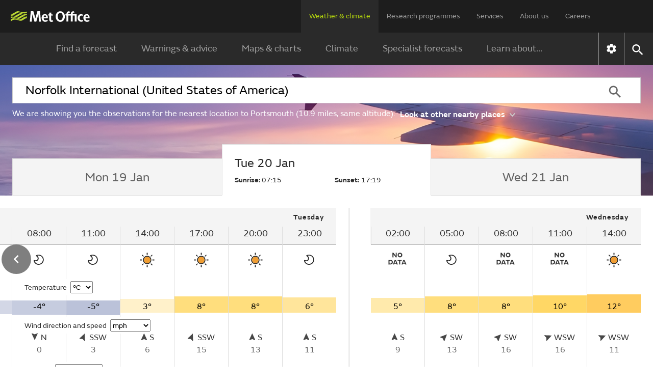

--- FILE ---
content_type: text/html;charset=UTF-8
request_url: https://weather.metoffice.gov.uk/observations/dq99twnmp
body_size: 14492
content:
<!DOCTYPE html>
<html lang="en" xmlns="http://www.w3.org/1999/html">
<head>
<link rel="preconnect" href="https://cc.cdn.civiccomputing.com" crossorigin="anonymous">
<link rel="preload" href="/webfiles/1764673469274/js/common/set-body-class.js" as="script">
<meta charset="utf-8">
<meta http-equiv="X-UA-Compatible" content="IE=Edge">
<meta name="robots" content="max-image-preview:large">
<meta name="viewport" content="initial-scale=1.0, width=device-width, viewport-fit=cover">
<meta name="eGMS.accessibility" content="A">
<meta name="eGMS.subject.category" content="Climate and weather">
<meta name="twitter:site" content="@metoffice">
<meta name="twitter:card" content="summary">
<meta property="fb:app_id" content="208580322593329">
<meta property="og:site_name" content="Met Office">
<meta property="og:type" content="website">
<meta property="og:url" content="https://www.metoffice.gov.uk/weather/observations/dq99twnmp">
<link rel="icon" href="/favicon.png">
<link rel="icon" href="/favicon-dark.png" media="(prefers-color-scheme:dark)">
<link rel="manifest" href="/manifest.json">
<meta name="theme-color" content="#2a2a2a">
<meta property="og:image" content="https://www.metoffice.gov.uk/webfiles/1764673469274/images/icons/social-icons/default_card_315.jpg" />
<meta property="og:image:width" content="315">
<meta property="og:image:height" content="315">
<meta name="google-site-verification" content="LR7Q3483mkrmLcJJZpzIbl48mNnTbBDVzjA3GqT3Q2M">
<meta name="google-translate-customization" content="f8c19e614cd5ee7e-37428b41ac444aca-gd1bc91f73b6940ae-14">
<link rel="canonical" href="https://weather.metoffice.gov.uk/observations/dq99twnmp"> <link rel="preload" as="font" href="/static/fonts/FSEmericWeb-Regular.woff" type="font/woff" crossorigin="anonymous">
<link rel="preload" as="font" href="/static/fonts/FSEmericWeb-Italic.woff" type="font/woff" crossorigin="anonymous">
<link rel="preload" as="font" href="/static/fonts/FSEmericWeb-SemiBold.woff" type="font/woff" crossorigin="anonymous">
<link rel="preload" as="font" href="/static/fonts/FSEmericWeb-Light.woff" type="font/woff" crossorigin="anonymous">
<style>
@font-face {
font-family: FSEmeric;
font-style: normal;
font-weight: 400;
src: url('/static/fonts/FSEmericWeb-Regular.eot');
src: url('/static/fonts/FSEmericWeb-Regular.woff') format('woff');
font-display: swap;
}
@font-face {
font-family: FSEmeric;
font-style: italic;
font-weight: 400;
src: url('/static/fonts/FSEmericWeb-Italic.eot');
src: url('/static/fonts/FSEmericWeb-Italic.woff') format('woff');
font-display: swap;
}
@font-face {
font-family: FSEmeric;
font-style: normal;
font-weight: 600;
src: url('/static/fonts/FSEmericWeb-SemiBold.eot');
src: url('/static/fonts/FSEmericWeb-SemiBold.woff') format('woff');
font-display: swap;
}
@font-face {
font-family: FSEmeric;
font-style: normal;
font-weight: 300;
src: url('/static/fonts/FSEmericWeb-Light.eot');
src: url('/static/fonts/FSEmericWeb-Light.woff') format('woff');
font-display: swap;
}
</style>
<link rel="stylesheet" href="/webfiles/1764673469274/css/compiled/footer.css" type="text/css"/>
<link rel="stylesheet" href="/webfiles/1764673469274/css/compiled/base.css" type="text/css"/>
<script src="/webfiles/1764673469274/js/common/run-ab-test.js"></script>
<script src="/public/adhoc/mo-adhoc.js?1764673469274" defer></script>
<script>
window.metoffice = window.metoffice || {};
window.metoffice.standaloneServiceHost = "https://weather.metoffice.gov.uk";
window.metoffice.allWeatherPagesOnSubdomain = true;
window.metoffice.nearestLocationsOnStandalone = false;
</script>
<script src="/public/gdpr-consent/cookieControl-config.js?1764673469274" defer="defer"></script>
<script src="/public/gdpr-consent/setAbTestConsent.js?1764673469274" defer="defer"></script>
<link rel="stylesheet" href="/webfiles/1764673469274/css/compiled/components/breadcrumb.css" type="text/css"/>
<link rel="stylesheet" href="/webfiles/1764673469274/css/compiled/components/feedback-banner.css" type="text/css"/>
<link rel="stylesheet" href="/webfiles/1764673469274/js/mapping/control/controls/titleControl/titleControl.css" type="text/css"/>
<script>
//<![CDATA[
window.metoffice.advertising = {
targeting: {},
addTargeting: function (a, b) {
window.metoffice.advertising.targeting[a] = b;
}
};
//]]>
</script>
<script data-src="https://securepubads.g.doubleclick.net/tag/js/gpt.js" type="text/plain" data-run-after-consent=""></script>
<script data-src="https://static.criteo.net/js/ld/publishertag.js" type="text/plain" data-run-after-consent=""></script>
<script data-src="https://micro.rubiconproject.com/prebid/dynamic/26428.js" type="text/plain" data-run-after-consent=""></script>
<script data-src="https://metoffice.adopstar.uk/metoffice.js" async="async" type="text/plain" data-run-after-consent=""></script>
<script>
//<![CDATA[
window.metoffice = window.metoffice || {};
window.metoffice.advertising = window.metoffice.advertising || {};
window.metoffice.advertising.addTargeting("env", "beta");
window.metoffice.advertising.addTargeting("country", "United States of America");
window.metoffice.advertising.addTargeting("locId", "323467");
window.metoffice.advertising.addTargeting("warnings", "true");
//]]>
</script>
<title>Portsmouth (United States of America) last 24 hours weather - Met Office</title>
<meta property="og:title" content="Portsmouth (United States of America) last 24 hours weather"/>
<meta name="title" data-type="string" class="swiftype" content="Portsmouth (United States of America) last 24 hours weather"/>
<meta name="description" content="Portsmouth last 24 hours weather including temperature, wind, visibility, humidity and atmospheric pressure"/>
<meta property="og:description" content="Portsmouth last 24 hours weather including temperature, wind, visibility, humidity and atmospheric pressure"/>
<link rel="stylesheet" href="/webfiles/1764673469274/css/compiled/components/location-search-update.css" type="text/css"/>
<script>
//<![CDATA[
window.metoffice.advertising.allocateLeaderAdspotSpace = (window.innerWidth <= 1976 && window.innerWidth >= 728)?"130px":"0px"
//]]>
</script>
<link rel="stylesheet" href="/webfiles/1764673469274/css/compiled/pages/observations-location-hub.css" type="text/css"/>
<meta name="tag" data-type="enum" class="swiftype" content="Place"/>
<meta name="body" data-type="text" class="swiftype" content=""/>
<script src="/webfiles/1764673469274/js/util/iabtcf-es/stub.js" type="module"></script>
<script>
dataLayer = [];
</script>
</head>
<body class="no-js user-tabbing">
<script src="/webfiles/1764673469274/js/common/set-body-class.js"></script>
<div id="lead-ad-spacer"></div>
<script>
let leadAdSpacer= document.getElementById("lead-ad-spacer");
leadAdSpacer.style.minHeight = window.metoffice.advertising.allocateLeaderAdspotSpace;
</script>
<header id="header">
<div id="skiplink-container" tabindex="0">
<a href="#content" id="skiplink" class="skiplink">Skip to main content</a>
</div>
<div class="upper">
<div class="upper-container container row middle-xs">
<div class="logo col-xs-6 col-sm-8 col-lg-2">
<a href="/"><img class="mo-logo" src="/webfiles/1764673469274/images/logos/mo-green-white.svg" alt="Met Office" width="466" height="63"></a>
</div>
<div class="col-xs-6 col-sm-4 hide-lg no-js-hide menu-button">
<button class="mobile-settings" data-settings-control="true" onclick="window.location.href='https://weather.metoffice.gov.uk/settings'" title="Settings">
<span class="icon" data-type="global" data-value="settings"></span>
</button>
<button id="menu-button" aria-haspopup="menu">Menu</button>
</div>
<nav aria-label="first level" class="top-menu has-edit-button col-lg-10 show-lg hide-sm hide-xs">
<ul id="top-level-menu">
<li><a href="https://weather.metoffice.gov.uk" data-topmenu-id="0" aria-expanded="true">Weather &amp; climate</a></li>
<li><a href="/research" data-topmenu-id="1" aria-controls="menu1" >Research programmes</a></li>
<li><a href="/services" data-topmenu-id="2" aria-controls="menu2" >Services</a></li>
<li><a href="/about-us" data-topmenu-id="3" aria-controls="menu3" >About us</a></li>
<li><a href="https://careers.metoffice.gov.uk/" data-topmenu-id="4" >Careers</a></li>
</ul>
</nav>
</div>
</div>
<div class="lower">
<div id="lower-container" class="lower-container container row middle-lg" data-nav="false" data-second-nav="false" data-search="false">
<div class="logo-container">
<div class="logo col-xs-8 col-lg-2">
<a id="menu-open-logo" href="/"><span class="mo-logo">Met Office</span></a>
</div>
<div class="menu-button col-xs-4 hide-lg no-js-hide">
<button id="close-menu-button" type="button" value="Close" aria-label="Close menu" title="Close menu">
<span class="icon" data-type="global" data-value="close" aria-hidden="true"></span>
</button>
</div>
</div>
<form id="site-search-form" class="search-form col-xs-12" role="search" action="/search" method="get">
<label for="site-search-input" class="off-screen no-js-hide">Search site</label>
<input id="site-search-input" type="search" class="col-sm-11" placeholder="Search" name="query" autocomplete="off" required>
<button type="submit" tabindex="-1" value="Search" title="Search" class="col-sm-1 col-lg-offset-0">
<span class="icon" data-type="global" data-value="search">Search</span>
</button>
<button id="close-search-button" type="button" title="Close" value="Close" class="no-js-hide">
<span class="icon" data-type="global" data-value="close">x</span>
</button>
</form> <div class="third-level-back col-xs-12 col-lg-12 col-lg-offset-0">
<span id="third-level-back" class="row middle-xs" role="button" tabindex="0" aria-label="Back to second level menu">
<img src="/webfiles/1764673469274/images/icons/common/chevron-right-grey.svg" alt="chevron" aria-hidden="true">
<span>Back</span>
</span>
</div>
<nav aria-label="second level" id="secondary-nav" class="main-menu col-xs-12 col-sm-12 col-lg-11 col-lg-offset-0 no-js-show">
<div class="menu-container">
<div role="heading" aria-level="1" data-menu-id="0" data-toggle="true" class="menu-header hide-lg">
<a aria-describedby="menu-desc-0" href="https://weather.metoffice.gov.uk" class="selected">
<div>
<span class="menu-link-text">Weather &amp; climate</span>
<div id="menu-desc-0" class="menu-desc hide-lg">
<span>Everything you need to know about the forecast, and making the most of the weather.</span>
</div>
</div>
<img class="menu-link-arrow no-js-hide" src="/webfiles/1764673469274/images/icons/common/chevron-right-green.svg" alt="">
</a>
</div>
<ul id="menu0" data-submenu-id="0" data-toggle="true">
<li >
<a href="/" data-index="0">
Find a forecast
<img class="menu-link-arrow no-js-hide" src="/webfiles/1764673469274/images/icons/common/chevron-right-white.svg" alt="">
</a>
</li>
<li data-children="true" >
<a href="https://weather.metoffice.gov.uk/warnings-and-advice" aria-haspopup="menu" data-index="1">
Warnings &amp; advice
<img class="menu-link-arrow no-js-hide" src="/webfiles/1764673469274/images/icons/common/chevron-right-white.svg" alt="">
</a>
<nav aria-label="third level" class="third-level" data-toggle="false">
<div class="third-level-inner row">
<div role="heading" aria-level="2" class="third-level-header col-xs-12 col-lg-2 col-lg-offset-1">
<a href="https://weather.metoffice.gov.uk/warnings-and-advice" class="third-level-header-link">Warnings &amp; advice</a>
</div>
<ul id="menu0Sub1" class="col-xs-12 col-lg-8 col-lg-offset-0" role="menu">
<li >
<a href="https://weather.metoffice.gov.uk/warnings-and-advice/uk-warnings" data-index="0">
UK weather warnings
<img class="menu-link-arrow no-js-hide" src="/webfiles/1764673469274/images/icons/common/chevron-right-white.svg" alt="">
</a>
</li>
<li >
<a href="https://weather.metoffice.gov.uk/warnings-and-advice/uk-storm-centre/index" data-index="1">
UK Storm Centre
<img class="menu-link-arrow no-js-hide" src="/webfiles/1764673469274/images/icons/common/chevron-right-white.svg" alt="">
</a>
</li>
<li >
<a class="last" href="https://weather.metoffice.gov.uk/warnings-and-advice/seasonal-advice" data-index="2">
Seasonal advice
<img class="menu-link-arrow no-js-hide" src="/webfiles/1764673469274/images/icons/common/chevron-right-white.svg" alt="">
</a>
</li>
</ul>
</div>
</nav>
</li>
<li data-children="true" >
<a href="https://weather.metoffice.gov.uk/maps-and-charts" aria-haspopup="menu" data-index="2">
Maps &amp; charts
<img class="menu-link-arrow no-js-hide" src="/webfiles/1764673469274/images/icons/common/chevron-right-white.svg" alt="">
</a>
<nav aria-label="third level" class="third-level" data-toggle="false">
<div class="third-level-inner row">
<div role="heading" aria-level="2" class="third-level-header col-xs-12 col-lg-2 col-lg-offset-1">
<a href="https://weather.metoffice.gov.uk/maps-and-charts" class="third-level-header-link">Maps &amp; charts</a>
</div>
<ul id="menu0Sub2" class="col-xs-12 col-lg-8 col-lg-offset-0" role="menu">
<li >
<a href="https://weather.metoffice.gov.uk/forecast/uk" data-index="0">
UK forecast
<img class="menu-link-arrow no-js-hide" src="/webfiles/1764673469274/images/icons/common/chevron-right-white.svg" alt="">
</a>
</li>
<li >
<a href="https://weather.metoffice.gov.uk/maps-and-charts/uk-weather-map" data-index="1">
UK weather map
<img class="menu-link-arrow no-js-hide" src="/webfiles/1764673469274/images/icons/common/chevron-right-white.svg" alt="">
</a>
</li>
<li >
<a href="https://weather.metoffice.gov.uk/maps-and-charts/cloud-cover-map" data-index="2">
Cloud cover map
<img class="menu-link-arrow no-js-hide" src="/webfiles/1764673469274/images/icons/common/chevron-right-white.svg" alt="">
</a>
</li>
<li >
<a href="https://weather.metoffice.gov.uk/maps-and-charts/precipitation-map" data-index="3">
Precipitation map
<img class="menu-link-arrow no-js-hide" src="/webfiles/1764673469274/images/icons/common/chevron-right-white.svg" alt="">
</a>
</li>
<li >
<a href="https://weather.metoffice.gov.uk/maps-and-charts/lightning-map" data-index="4">
Lightning map
<img class="menu-link-arrow no-js-hide" src="/webfiles/1764673469274/images/icons/common/chevron-right-white.svg" alt="">
</a>
</li>
<li >
<a href="https://weather.metoffice.gov.uk/maps-and-charts/rainfall-radar-forecast-map" data-index="5">
Rainfall map
<img class="menu-link-arrow no-js-hide" src="/webfiles/1764673469274/images/icons/common/chevron-right-white.svg" alt="">
</a>
</li>
<li >
<a href="https://weather.metoffice.gov.uk/maps-and-charts/temperature-map" data-index="6">
Temperature map
<img class="menu-link-arrow no-js-hide" src="/webfiles/1764673469274/images/icons/common/chevron-right-white.svg" alt="">
</a>
</li>
<li >
<a href="https://weather.metoffice.gov.uk/maps-and-charts/wind-map" data-index="7">
Wind map
<img class="menu-link-arrow no-js-hide" src="/webfiles/1764673469274/images/icons/common/chevron-right-white.svg" alt="">
</a>
</li>
<li >
<a href="https://weather.metoffice.gov.uk/maps-and-charts/wind-gusts-map" data-index="8">
Wind gust map
<img class="menu-link-arrow no-js-hide" src="/webfiles/1764673469274/images/icons/common/chevron-right-white.svg" alt="">
</a>
</li>
<li >
<a href="https://weather.metoffice.gov.uk/maps-and-charts/surface-pressure" data-index="9">
Surface pressure charts
<img class="menu-link-arrow no-js-hide" src="/webfiles/1764673469274/images/icons/common/chevron-right-white.svg" alt="">
</a>
</li>
<li >
<a class="last" href="https://weather.metoffice.gov.uk/world/list" data-index="10">
All countries
<img class="menu-link-arrow no-js-hide" src="/webfiles/1764673469274/images/icons/common/chevron-right-white.svg" alt="">
</a>
</li>
</ul>
</div>
</nav>
</li>
<li data-children="true" >
<a href="https://weather.metoffice.gov.uk/climate" aria-haspopup="menu" data-index="3">
Climate
<img class="menu-link-arrow no-js-hide" src="/webfiles/1764673469274/images/icons/common/chevron-right-white.svg" alt="">
</a>
<nav aria-label="third level" class="third-level" data-toggle="false">
<div class="third-level-inner row">
<div role="heading" aria-level="2" class="third-level-header col-xs-12 col-lg-2 col-lg-offset-1">
<a href="https://weather.metoffice.gov.uk/climate" class="third-level-header-link">Climate</a>
</div>
<ul id="menu0Sub3" class="col-xs-12 col-lg-8 col-lg-offset-0" role="menu">
<li >
<a href="https://weather.metoffice.gov.uk/climate/climate-explained/index" data-index="0">
Climate explained
<img class="menu-link-arrow no-js-hide" src="/webfiles/1764673469274/images/icons/common/chevron-right-white.svg" alt="">
</a>
</li>
<li >
<a href="https://weather.metoffice.gov.uk/climate-change/what-is-climate-change" data-index="1">
What is climate change?
<img class="menu-link-arrow no-js-hide" src="/webfiles/1764673469274/images/icons/common/chevron-right-white.svg" alt="">
</a>
</li>
<li >
<a href="https://weather.metoffice.gov.uk/climate-change/causes-of-climate-change" data-index="2">
Causes of climate change
<img class="menu-link-arrow no-js-hide" src="/webfiles/1764673469274/images/icons/common/chevron-right-white.svg" alt="">
</a>
</li>
<li >
<a href="https://weather.metoffice.gov.uk/climate-change/effects-of-climate-change" data-index="3">
Effects of climate change
<img class="menu-link-arrow no-js-hide" src="/webfiles/1764673469274/images/icons/common/chevron-right-white.svg" alt="">
</a>
</li>
<li >
<a href="https://weather.metoffice.gov.uk/climate-change/climate-change-questions" data-index="4">
Climate change questions
<img class="menu-link-arrow no-js-hide" src="/webfiles/1764673469274/images/icons/common/chevron-right-white.svg" alt="">
</a>
</li>
<li >
<a href="https://weather.metoffice.gov.uk/climate/uk-climate" data-index="5">
UK climate
<img class="menu-link-arrow no-js-hide" src="/webfiles/1764673469274/images/icons/common/chevron-right-white.svg" alt="">
</a>
</li>
<li >
<a href="https://weather.metoffice.gov.uk/climate/science" data-index="6">
Climate science
<img class="menu-link-arrow no-js-hide" src="/webfiles/1764673469274/images/icons/common/chevron-right-white.svg" alt="">
</a>
</li>
<li >
<a href="https://weather.metoffice.gov.uk/climate-change/organisations-and-reports" data-index="7">
Organisations and reports
<img class="menu-link-arrow no-js-hide" src="/webfiles/1764673469274/images/icons/common/chevron-right-white.svg" alt="">
</a>
</li>
<li >
<a class="last" href="https://weather.metoffice.gov.uk/observations/weather-extremes" data-index="8">
UK daily weather extremes
<img class="menu-link-arrow no-js-hide" src="/webfiles/1764673469274/images/icons/common/chevron-right-white.svg" alt="">
</a>
</li>
</ul>
</div>
</nav>
</li>
<li data-children="true" >
<a href="https://weather.metoffice.gov.uk/specialist-forecasts" aria-haspopup="menu" data-index="4">
Specialist forecasts
<img class="menu-link-arrow no-js-hide" src="/webfiles/1764673469274/images/icons/common/chevron-right-white.svg" alt="">
</a>
<nav aria-label="third level" class="third-level" data-toggle="false">
<div class="third-level-inner row">
<div role="heading" aria-level="2" class="third-level-header col-xs-12 col-lg-2 col-lg-offset-1">
<a href="https://weather.metoffice.gov.uk/specialist-forecasts" class="third-level-header-link">Specialist forecasts</a>
</div>
<ul id="menu0Sub4" class="col-xs-12 col-lg-8 col-lg-offset-0" role="menu">
<li >
<a href="https://weather.metoffice.gov.uk/specialist-forecasts/coast-and-sea" data-index="0">
Coast and Sea
<img class="menu-link-arrow no-js-hide" src="/webfiles/1764673469274/images/icons/common/chevron-right-white.svg" alt="">
</a>
</li>
<li >
<a href="https://weather.metoffice.gov.uk/specialist-forecasts/mountain" data-index="1">
Mountain
<img class="menu-link-arrow no-js-hide" src="/webfiles/1764673469274/images/icons/common/chevron-right-white.svg" alt="">
</a>
</li>
<li >
<a class="last" href="https://weather.metoffice.gov.uk/specialist-forecasts/space-weather" data-index="2">
Space Weather
<img class="menu-link-arrow no-js-hide" src="/webfiles/1764673469274/images/icons/common/chevron-right-white.svg" alt="">
</a>
</li>
</ul>
</div>
</nav>
</li>
<li data-children="true" >
<a href="https://weather.metoffice.gov.uk/learn-about" aria-haspopup="menu" data-index="5">
Learn about...
<img class="menu-link-arrow no-js-hide" src="/webfiles/1764673469274/images/icons/common/chevron-right-white.svg" alt="">
</a>
<nav aria-label="third level" class="third-level" data-toggle="false">
<div class="third-level-inner row">
<div role="heading" aria-level="2" class="third-level-header col-xs-12 col-lg-2 col-lg-offset-1">
<a href="https://weather.metoffice.gov.uk/learn-about" class="third-level-header-link">Learn about...</a>
</div>
<ul id="menu0Sub5" class="col-xs-12 col-lg-8 col-lg-offset-0" role="menu">
<li >
<a href="https://weather.metoffice.gov.uk/learn-about/past-uk-weather-events" data-index="0">
Past UK weather events
<img class="menu-link-arrow no-js-hide" src="/webfiles/1764673469274/images/icons/common/chevron-right-white.svg" alt="">
</a>
</li>
<li >
<a href="https://weather.metoffice.gov.uk/learn-about/weather" data-index="1">
Weather
<img class="menu-link-arrow no-js-hide" src="/webfiles/1764673469274/images/icons/common/chevron-right-white.svg" alt="">
</a>
</li>
<li >
<a href="https://weather.metoffice.gov.uk/learn-about/how-forecasts-are-made" data-index="2">
How forecasts are made
<img class="menu-link-arrow no-js-hide" src="/webfiles/1764673469274/images/icons/common/chevron-right-white.svg" alt="">
</a>
</li>
<li >
<a class="last" href="https://weather.metoffice.gov.uk/learn-about/met-office-for-schools" data-index="3">
Met Office for Schools
<img class="menu-link-arrow no-js-hide" src="/webfiles/1764673469274/images/icons/common/chevron-right-white.svg" alt="">
</a>
</li>
</ul>
</div>
</nav>
</li>
</ul>
</div>
<div class="menu-container">
<div role="heading" aria-level="1" data-menu-id="1" data-toggle="false" class="menu-header hide-lg">
<a aria-describedby="menu-desc-1" href="/research" >
<div>
<span class="menu-link-text">Research programmes</span>
<div id="menu-desc-1" class="menu-desc hide-lg">
<span>The latest breakthroughs, research and news from the Met Office.</span>
</div>
</div>
<img class="menu-link-arrow no-js-hide" src="/webfiles/1764673469274/images/icons/common/chevron-right-green.svg" alt="">
</a>
</div>
<ul id="menu1" data-submenu-id="1" data-toggle="false">
<li data-children="true" >
<a href="/research/approach/index" aria-haspopup="menu" data-index="0">
Our approach
<img class="menu-link-arrow no-js-hide" src="/webfiles/1764673469274/images/icons/common/chevron-right-white.svg" alt="">
</a>
<nav aria-label="third level" class="third-level" data-toggle="false">
<div class="third-level-inner row">
<div role="heading" aria-level="2" class="third-level-header col-xs-12 col-lg-2 col-lg-offset-1">
<a href="/research/approach/index" class="third-level-header-link">Our approach</a>
</div>
<ul id="menu1Sub0" class="col-xs-12 col-lg-8 col-lg-offset-0" role="menu">
<li >
<a href="/research/approach/overview" data-index="0">
Overview by our Chief Scientist
<img class="menu-link-arrow no-js-hide" src="/webfiles/1764673469274/images/icons/common/chevron-right-white.svg" alt="">
</a>
</li>
<li >
<a href="/research/approach/how-met-office-science-is-reviewed" data-index="1">
How Met Office science is reviewed
<img class="menu-link-arrow no-js-hide" src="/webfiles/1764673469274/images/icons/common/chevron-right-white.svg" alt="">
</a>
</li>
<li >
<a href="/research/approach/collaboration" data-index="2">
Collaboration
<img class="menu-link-arrow no-js-hide" src="/webfiles/1764673469274/images/icons/common/chevron-right-white.svg" alt="">
</a>
</li>
<li >
<a href="/research/approach/modelling-systems" data-index="3">
Modelling systems
<img class="menu-link-arrow no-js-hide" src="/webfiles/1764673469274/images/icons/common/chevron-right-white.svg" alt="">
</a>
</li>
<li >
<a href="/research/approach/monitoring" data-index="4">
Monitoring
<img class="menu-link-arrow no-js-hide" src="/webfiles/1764673469274/images/icons/common/chevron-right-white.svg" alt="">
</a>
</li>
<li >
<a class="last" href="/research/approach/our-research-staff/people" data-index="5">
Our research staff
<img class="menu-link-arrow no-js-hide" src="/webfiles/1764673469274/images/icons/common/chevron-right-white.svg" alt="">
</a>
</li>
</ul>
</div>
</nav>
</li>
<li data-children="true" >
<a href="/research/weather" aria-haspopup="menu" data-index="1">
Weather science
<img class="menu-link-arrow no-js-hide" src="/webfiles/1764673469274/images/icons/common/chevron-right-white.svg" alt="">
</a>
<nav aria-label="third level" class="third-level" data-toggle="false">
<div class="third-level-inner row">
<div role="heading" aria-level="2" class="third-level-header col-xs-12 col-lg-2 col-lg-offset-1">
<a href="/research/weather" class="third-level-header-link">Weather science</a>
</div>
<ul id="menu1Sub1" class="col-xs-12 col-lg-8 col-lg-offset-0" role="menu">
<li >
<a href="/research/weather/atmospheric-dispersion" data-index="0">
Atmospheric dispersion and air quality
<img class="menu-link-arrow no-js-hide" src="/webfiles/1764673469274/images/icons/common/chevron-right-white.svg" alt="">
</a>
</li>
<li >
<a href="/research/weather/space-applications-and-nowcasting/index" data-index="1">
Space Applications and Nowcasting
<img class="menu-link-arrow no-js-hide" src="/webfiles/1764673469274/images/icons/common/chevron-right-white.svg" alt="">
</a>
</li>
<li >
<a href="/research/weather/ensemble-forecasting" data-index="2">
Ensemble forecasting
<img class="menu-link-arrow no-js-hide" src="/webfiles/1764673469274/images/icons/common/chevron-right-white.svg" alt="">
</a>
</li>
<li >
<a href="/research/weather/observations-research" data-index="3">
Observations research and development
<img class="menu-link-arrow no-js-hide" src="/webfiles/1764673469274/images/icons/common/chevron-right-white.svg" alt="">
</a>
</li>
<li >
<a href="/research/weather/ocean-forecasting" data-index="4">
Ocean forecasting
<img class="menu-link-arrow no-js-hide" src="/webfiles/1764673469274/images/icons/common/chevron-right-white.svg" alt="">
</a>
</li>
<li >
<a href="/research/weather/research-to-operations" data-index="5">
Research to operations
<img class="menu-link-arrow no-js-hide" src="/webfiles/1764673469274/images/icons/common/chevron-right-white.svg" alt="">
</a>
</li>
<li >
<a href="/research/weather/satellite-and-surface-assimilation/index" data-index="6">
Satellite and Surface Assimilation
<img class="menu-link-arrow no-js-hide" src="/webfiles/1764673469274/images/icons/common/chevron-right-white.svg" alt="">
</a>
</li>
<li >
<a href="/research/weather/national-capability-weather-intelligence/index" data-index="7">
National capability weather intelligence
<img class="menu-link-arrow no-js-hide" src="/webfiles/1764673469274/images/icons/common/chevron-right-white.svg" alt="">
</a>
</li>
<li >
<a class="last" href="/research/weather/weather-science-it" data-index="8">
Weather science IT
<img class="menu-link-arrow no-js-hide" src="/webfiles/1764673469274/images/icons/common/chevron-right-white.svg" alt="">
</a>
</li>
</ul>
</div>
</nav>
</li>
<li data-children="true" >
<a href="/research/climate" aria-haspopup="menu" data-index="2">
Climate research
<img class="menu-link-arrow no-js-hide" src="/webfiles/1764673469274/images/icons/common/chevron-right-white.svg" alt="">
</a>
<nav aria-label="third level" class="third-level" data-toggle="false">
<div class="third-level-inner row">
<div role="heading" aria-level="2" class="third-level-header col-xs-12 col-lg-2 col-lg-offset-1">
<a href="/research/climate" class="third-level-header-link">Climate research</a>
</div>
<ul id="menu1Sub2" class="col-xs-12 col-lg-8 col-lg-offset-0" role="menu">
<li >
<a href="/research/climate/cryosphere-oceans" data-index="0">
Climate, cryosphere and oceans
<img class="menu-link-arrow no-js-hide" src="/webfiles/1764673469274/images/icons/common/chevron-right-white.svg" alt="">
</a>
</li>
<li >
<a href="/research/climate/climate-impacts" data-index="1">
Climate impacts
<img class="menu-link-arrow no-js-hide" src="/webfiles/1764673469274/images/icons/common/chevron-right-white.svg" alt="">
</a>
</li>
<li >
<a href="/research/climate/climate-monitoring/index" data-index="2">
Climate monitoring and attribution
<img class="menu-link-arrow no-js-hide" src="/webfiles/1764673469274/images/icons/common/chevron-right-white.svg" alt="">
</a>
</li>
<li >
<a href="/research/climate/earth-system-science" data-index="3">
Earth system science
<img class="menu-link-arrow no-js-hide" src="/webfiles/1764673469274/images/icons/common/chevron-right-white.svg" alt="">
</a>
</li>
<li >
<a href="/research/climate/seasonal-to-decadal" data-index="4">
Monthly to decadal prediction
<img class="menu-link-arrow no-js-hide" src="/webfiles/1764673469274/images/icons/common/chevron-right-white.svg" alt="">
</a>
</li>
<li >
<a href="/research/climate/maps-and-data" data-index="5">
UK climate maps and data
<img class="menu-link-arrow no-js-hide" src="/webfiles/1764673469274/images/icons/common/chevron-right-white.svg" alt="">
</a>
</li>
<li >
<a class="last" href="/research/climate/understanding-climate" data-index="6">
Understanding climate change
<img class="menu-link-arrow no-js-hide" src="/webfiles/1764673469274/images/icons/common/chevron-right-white.svg" alt="">
</a>
</li>
</ul>
</div>
</nav>
</li>
<li data-children="true" >
<a href="/research/applied" aria-haspopup="menu" data-index="3">
Applied science
<img class="menu-link-arrow no-js-hide" src="/webfiles/1764673469274/images/icons/common/chevron-right-white.svg" alt="">
</a>
<nav aria-label="third level" class="third-level" data-toggle="false">
<div class="third-level-inner row">
<div role="heading" aria-level="2" class="third-level-header col-xs-12 col-lg-2 col-lg-offset-1">
<a href="/research/applied" class="third-level-header-link">Applied science</a>
</div>
<ul id="menu1Sub3" class="col-xs-12 col-lg-8 col-lg-offset-0" role="menu">
<li >
<a href="/research/applied/aviation" data-index="0">
Aviation applications
<img class="menu-link-arrow no-js-hide" src="/webfiles/1764673469274/images/icons/common/chevron-right-white.svg" alt="">
</a>
</li>
<li >
<a href="/research/applied/international" data-index="1">
Climate information for international development
<img class="menu-link-arrow no-js-hide" src="/webfiles/1764673469274/images/icons/common/chevron-right-white.svg" alt="">
</a>
</li>
<li >
<a href="/research/applied/climate-security" data-index="2">
Climate security
<img class="menu-link-arrow no-js-hide" src="/webfiles/1764673469274/images/icons/common/chevron-right-white.svg" alt="">
</a>
</li>
<li >
<a href="/services/research-consulting/climate-service" data-index="3">
Climate services
<img class="menu-link-arrow no-js-hide" src="/webfiles/1764673469274/images/icons/common/chevron-right-white.svg" alt="">
</a>
</li>
<li >
<a href="/research/applied/defence" data-index="4">
Defence applications
<img class="menu-link-arrow no-js-hide" src="/webfiles/1764673469274/images/icons/common/chevron-right-white.svg" alt="">
</a>
</li>
<li >
<a href="/research/applied/post-processing" data-index="5">
Post-processing applications
<img class="menu-link-arrow no-js-hide" src="/webfiles/1764673469274/images/icons/common/chevron-right-white.svg" alt="">
</a>
</li>
<li >
<a href="/research/applied/science-for-impacts-resilience-and-adaptation" data-index="6">
Science for Impacts, Resilience and Adaptation (SIRA)
<img class="menu-link-arrow no-js-hide" src="/webfiles/1764673469274/images/icons/common/chevron-right-white.svg" alt="">
</a>
</li>
<li >
<a class="last" href="/research/applied/science-health-strategy" data-index="7">
Science health strategy
<img class="menu-link-arrow no-js-hide" src="/webfiles/1764673469274/images/icons/common/chevron-right-white.svg" alt="">
</a>
</li>
</ul>
</div>
</nav>
</li>
<li data-children="true" >
<a href="/research/foundation" aria-haspopup="menu" data-index="4">
Foundation science
<img class="menu-link-arrow no-js-hide" src="/webfiles/1764673469274/images/icons/common/chevron-right-white.svg" alt="">
</a>
<nav aria-label="third level" class="third-level" data-toggle="false">
<div class="third-level-inner row">
<div role="heading" aria-level="2" class="third-level-header col-xs-12 col-lg-2 col-lg-offset-1">
<a href="/research/foundation" class="third-level-header-link">Foundation science</a>
</div>
<ul id="menu1Sub4" class="col-xs-12 col-lg-8 col-lg-offset-0" role="menu">
<li >
<a href="/research/foundation/parametrizations" data-index="0">
Atmospheric processes and parametrizations
<img class="menu-link-arrow no-js-hide" src="/webfiles/1764673469274/images/icons/common/chevron-right-white.svg" alt="">
</a>
</li>
<li >
<a href="/research/foundation/dynamics" data-index="1">
Dynamic research
<img class="menu-link-arrow no-js-hide" src="/webfiles/1764673469274/images/icons/common/chevron-right-white.svg" alt="">
</a>
</li>
<li >
<a href="/research/foundation/global-modelling" data-index="2">
Global modelling
<img class="menu-link-arrow no-js-hide" src="/webfiles/1764673469274/images/icons/common/chevron-right-white.svg" alt="">
</a>
</li>
<li >
<a href="/research/foundation/informatics-lab/index" data-index="3">
Informatics Lab
<img class="menu-link-arrow no-js-hide" src="/webfiles/1764673469274/images/icons/common/chevron-right-white.svg" alt="">
</a>
</li>
<li >
<a href="/research/foundation/observational-studies" data-index="4">
Observation-based research
<img class="menu-link-arrow no-js-hide" src="/webfiles/1764673469274/images/icons/common/chevron-right-white.svg" alt="">
</a>
</li>
<li >
<a class="last" href="/research/foundation/regional-model-evaluation-and-development/index" data-index="5">
Regional model evaluation and development
<img class="menu-link-arrow no-js-hide" src="/webfiles/1764673469274/images/icons/common/chevron-right-white.svg" alt="">
</a>
</li>
</ul>
</div>
</nav>
</li>
<li >
<a href="/research/library-and-archive" data-index="5">
Library
<img class="menu-link-arrow no-js-hide" src="/webfiles/1764673469274/images/icons/common/chevron-right-white.svg" alt="">
</a>
</li>
</ul>
</div>
<div class="menu-container">
<div role="heading" aria-level="1" data-menu-id="2" data-toggle="false" class="menu-header hide-lg">
<a aria-describedby="menu-desc-2" href="/services" >
<div>
<span class="menu-link-text">Services</span>
<div id="menu-desc-2" class="menu-desc hide-lg">
<span>Support your business with world-leading science and technology.</span>
</div>
</div>
<img class="menu-link-arrow no-js-hide" src="/webfiles/1764673469274/images/icons/common/chevron-right-green.svg" alt="">
</a>
</div>
<ul id="menu2" data-submenu-id="2" data-toggle="false">
<li data-children="true" >
<a href="/services/government" aria-haspopup="menu" data-index="0">
Government
<img class="menu-link-arrow no-js-hide" src="/webfiles/1764673469274/images/icons/common/chevron-right-white.svg" alt="">
</a>
<nav aria-label="third level" class="third-level" data-toggle="false">
<div class="third-level-inner row">
<div role="heading" aria-level="2" class="third-level-header col-xs-12 col-lg-2 col-lg-offset-1">
<a href="/services/government" class="third-level-header-link">Government</a>
</div>
<ul id="menu2Sub0" class="col-xs-12 col-lg-8 col-lg-offset-0" role="menu">
<li >
<a href="/services/government/defence-and-security" data-index="0">
Defence and security
<img class="menu-link-arrow no-js-hide" src="/webfiles/1764673469274/images/icons/common/chevron-right-white.svg" alt="">
</a>
</li>
<li >
<a href="/services/government/devolved-administrations" data-index="1">
Devolved administrations
<img class="menu-link-arrow no-js-hide" src="/webfiles/1764673469274/images/icons/common/chevron-right-white.svg" alt="">
</a>
</li>
<li >
<a href="/services/government/environmental-hazard-resilience" data-index="2">
Environmental Hazard and Resilience Services
<img class="menu-link-arrow no-js-hide" src="/webfiles/1764673469274/images/icons/common/chevron-right-white.svg" alt="">
</a>
</li>
<li >
<a class="last" href="/services/government/international-development" data-index="3">
International development
<img class="menu-link-arrow no-js-hide" src="/webfiles/1764673469274/images/icons/common/chevron-right-white.svg" alt="">
</a>
</li>
</ul>
</div>
</nav>
</li>
<li data-children="true" >
<a href="/services/transport" aria-haspopup="menu" data-index="1">
Transport
<img class="menu-link-arrow no-js-hide" src="/webfiles/1764673469274/images/icons/common/chevron-right-white.svg" alt="">
</a>
<nav aria-label="third level" class="third-level" data-toggle="false">
<div class="third-level-inner row">
<div role="heading" aria-level="2" class="third-level-header col-xs-12 col-lg-2 col-lg-offset-1">
<a href="/services/transport" class="third-level-header-link">Transport</a>
</div>
<ul id="menu2Sub1" class="col-xs-12 col-lg-8 col-lg-offset-0" role="menu">
<li >
<a href="/services/transport/aviation/commercial" data-index="0">
Aviation commercial
<img class="menu-link-arrow no-js-hide" src="/webfiles/1764673469274/images/icons/common/chevron-right-white.svg" alt="">
</a>
</li>
<li >
<a href="/services/transport/aviation/regulated" data-index="1">
Aviation regulated
<img class="menu-link-arrow no-js-hide" src="/webfiles/1764673469274/images/icons/common/chevron-right-white.svg" alt="">
</a>
</li>
<li >
<a href="/services/transport/cav" data-index="2">
CAV
<img class="menu-link-arrow no-js-hide" src="/webfiles/1764673469274/images/icons/common/chevron-right-white.svg" alt="">
</a>
</li>
<li >
<a href="/services/transport/marine" data-index="3">
Marine
<img class="menu-link-arrow no-js-hide" src="/webfiles/1764673469274/images/icons/common/chevron-right-white.svg" alt="">
</a>
</li>
<li >
<a href="/services/transport/rail" data-index="4">
Rail
<img class="menu-link-arrow no-js-hide" src="/webfiles/1764673469274/images/icons/common/chevron-right-white.svg" alt="">
</a>
</li>
<li >
<a class="last" href="/services/transport/road" data-index="5">
Road
<img class="menu-link-arrow no-js-hide" src="/webfiles/1764673469274/images/icons/common/chevron-right-white.svg" alt="">
</a>
</li>
</ul>
</div>
</nav>
</li>
<li data-children="true" >
<a href="/services/business-industry" aria-haspopup="menu" data-index="2">
Business &amp; industry
<img class="menu-link-arrow no-js-hide" src="/webfiles/1764673469274/images/icons/common/chevron-right-white.svg" alt="">
</a>
<nav aria-label="third level" class="third-level" data-toggle="false">
<div class="third-level-inner row">
<div role="heading" aria-level="2" class="third-level-header col-xs-12 col-lg-2 col-lg-offset-1">
<a href="/services/business-industry" class="third-level-header-link">Business &amp; industry</a>
</div>
<ul id="menu2Sub2" class="col-xs-12 col-lg-8 col-lg-offset-0" role="menu">
<li >
<a href="/services/business-industry/energy" data-index="0">
Energy
<img class="menu-link-arrow no-js-hide" src="/webfiles/1764673469274/images/icons/common/chevron-right-white.svg" alt="">
</a>
</li>
<li >
<a href="/services/business-industry/event-management" data-index="1">
Event management
<img class="menu-link-arrow no-js-hide" src="/webfiles/1764673469274/images/icons/common/chevron-right-white.svg" alt="">
</a>
</li>
<li >
<a href="/services/business-industry/media" data-index="2">
Media
<img class="menu-link-arrow no-js-hide" src="/webfiles/1764673469274/images/icons/common/chevron-right-white.svg" alt="">
</a>
</li>
<li >
<a class="last" href="/services/business-industry/water" data-index="3">
Water
<img class="menu-link-arrow no-js-hide" src="/webfiles/1764673469274/images/icons/common/chevron-right-white.svg" alt="">
</a>
</li>
</ul>
</div>
</nav>
</li>
<li data-children="true" >
<a href="/services/data" aria-haspopup="menu" data-index="3">
Data
<img class="menu-link-arrow no-js-hide" src="/webfiles/1764673469274/images/icons/common/chevron-right-white.svg" alt="">
</a>
<nav aria-label="third level" class="third-level" data-toggle="false">
<div class="third-level-inner row">
<div role="heading" aria-level="2" class="third-level-header col-xs-12 col-lg-2 col-lg-offset-1">
<a href="/services/data" class="third-level-header-link">Data</a>
</div>
<ul id="menu2Sub3" class="col-xs-12 col-lg-8 col-lg-offset-0" role="menu">
<li >
<a class="last" href="/services/data" data-index="0">
Weather and climate data
<img class="menu-link-arrow no-js-hide" src="/webfiles/1764673469274/images/icons/common/chevron-right-white.svg" alt="">
</a>
</li>
</ul>
</div>
</nav>
</li>
<li data-children="true" >
<a href="/services/research-consulting" aria-haspopup="menu" data-index="4">
Research &amp; consulting
<img class="menu-link-arrow no-js-hide" src="/webfiles/1764673469274/images/icons/common/chevron-right-white.svg" alt="">
</a>
<nav aria-label="third level" class="third-level" data-toggle="false">
<div class="third-level-inner row">
<div role="heading" aria-level="2" class="third-level-header col-xs-12 col-lg-2 col-lg-offset-1">
<a href="/services/research-consulting" class="third-level-header-link">Research &amp; consulting</a>
</div>
<ul id="menu2Sub4" class="col-xs-12 col-lg-8 col-lg-offset-0" role="menu">
<li >
<a href="/services/research-consulting/access-a-meteorologist" data-index="0">
Access a meteorologist
<img class="menu-link-arrow no-js-hide" src="/webfiles/1764673469274/images/icons/common/chevron-right-white.svg" alt="">
</a>
</li>
<li >
<a href="/services/research-consulting/climate-service" data-index="1">
Climate service
<img class="menu-link-arrow no-js-hide" src="/webfiles/1764673469274/images/icons/common/chevron-right-white.svg" alt="">
</a>
</li>
<li >
<a href="/services/research-consulting/international-programmes" data-index="2">
International programmes
<img class="menu-link-arrow no-js-hide" src="/webfiles/1764673469274/images/icons/common/chevron-right-white.svg" alt="">
</a>
</li>
<li >
<a class="last" href="/services/research-consulting/weather-climate-consultancy" data-index="3">
Weather and climate consultancy
<img class="menu-link-arrow no-js-hide" src="/webfiles/1764673469274/images/icons/common/chevron-right-white.svg" alt="">
</a>
</li>
</ul>
</div>
</nav>
</li>
<li >
<a href="/services/insights" data-index="5">
Insights
<img class="menu-link-arrow no-js-hide" src="/webfiles/1764673469274/images/icons/common/chevron-right-white.svg" alt="">
</a>
</li>
</ul>
</div>
<div class="menu-container">
<div role="heading" aria-level="1" data-menu-id="3" data-toggle="false" class="menu-header hide-lg">
<a aria-describedby="menu-desc-3" href="/about-us" >
<div>
<span class="menu-link-text">About us</span>
<div id="menu-desc-3" class="menu-desc hide-lg">
<span>Who we are, what we do and organisational news.</span>
</div>
</div>
<img class="menu-link-arrow no-js-hide" src="/webfiles/1764673469274/images/icons/common/chevron-right-green.svg" alt="">
</a>
</div>
<ul id="menu3" data-submenu-id="3" data-toggle="false">
<li data-children="true" >
<a href="/about-us/who-we-are/_index_" aria-haspopup="menu" data-index="0">
Who we are
<img class="menu-link-arrow no-js-hide" src="/webfiles/1764673469274/images/icons/common/chevron-right-white.svg" alt="">
</a>
<nav aria-label="third level" class="third-level" data-toggle="false">
<div class="third-level-inner row">
<div role="heading" aria-level="2" class="third-level-header col-xs-12 col-lg-2 col-lg-offset-1">
<a href="/about-us/who-we-are/_index_" class="third-level-header-link">Who we are</a>
</div>
<ul id="menu3Sub0" class="col-xs-12 col-lg-8 col-lg-offset-0" role="menu">
<li >
<a href="/about-us/who-we-are/our-people" data-index="0">
Our people
<img class="menu-link-arrow no-js-hide" src="/webfiles/1764673469274/images/icons/common/chevron-right-white.svg" alt="">
</a>
</li>
<li >
<a href="/about-us/who-we-are/our-values" data-index="1">
Our values
<img class="menu-link-arrow no-js-hide" src="/webfiles/1764673469274/images/icons/common/chevron-right-white.svg" alt="">
</a>
</li>
<li >
<a href="/about-us/who-we-are/our-history" data-index="2">
Our history
<img class="menu-link-arrow no-js-hide" src="/webfiles/1764673469274/images/icons/common/chevron-right-white.svg" alt="">
</a>
</li>
<li >
<a href="/about-us/who-we-are/accuracy" data-index="3">
Accuracy
<img class="menu-link-arrow no-js-hide" src="/webfiles/1764673469274/images/icons/common/chevron-right-white.svg" alt="">
</a>
</li>
<li >
<a href="/about-us/who-we-are/innovation" data-index="4">
Innovation
<img class="menu-link-arrow no-js-hide" src="/webfiles/1764673469274/images/icons/common/chevron-right-white.svg" alt="">
</a>
</li>
<li >
<a class="last" href="/about-us/who-we-are/impact" data-index="5">
Impact
<img class="menu-link-arrow no-js-hide" src="/webfiles/1764673469274/images/icons/common/chevron-right-white.svg" alt="">
</a>
</li>
</ul>
</div>
</nav>
</li>
<li data-children="true" >
<a href="/about-us/governance" aria-haspopup="menu" data-index="1">
How we are run
<img class="menu-link-arrow no-js-hide" src="/webfiles/1764673469274/images/icons/common/chevron-right-white.svg" alt="">
</a>
<nav aria-label="third level" class="third-level" data-toggle="false">
<div class="third-level-inner row">
<div role="heading" aria-level="2" class="third-level-header col-xs-12 col-lg-2 col-lg-offset-1">
<a href="/about-us/governance" class="third-level-header-link">How we are run</a>
</div>
<ul id="menu3Sub1" class="col-xs-12 col-lg-8 col-lg-offset-0" role="menu">
<li >
<a href="/about-us/governance/met-office-board" data-index="0">
The Met Office Board
<img class="menu-link-arrow no-js-hide" src="/webfiles/1764673469274/images/icons/common/chevron-right-white.svg" alt="">
</a>
</li>
<li >
<a href="/about-us/governance" data-index="1">
Our governance structure
<img class="menu-link-arrow no-js-hide" src="/webfiles/1764673469274/images/icons/common/chevron-right-white.svg" alt="">
</a>
</li>
<li >
<a href="/about-us/governance/public-weather-service" data-index="2">
Public Weather Service
<img class="menu-link-arrow no-js-hide" src="/webfiles/1764673469274/images/icons/common/chevron-right-white.svg" alt="">
</a>
</li>
<li >
<a href="/about-us/governance/chief-executive" data-index="3">
Our Chief Executive
<img class="menu-link-arrow no-js-hide" src="/webfiles/1764673469274/images/icons/common/chevron-right-white.svg" alt="">
</a>
</li>
<li >
<a href="/about-us/governance/the-executive-team" data-index="4">
The Executive Team
<img class="menu-link-arrow no-js-hide" src="/webfiles/1764673469274/images/icons/common/chevron-right-white.svg" alt="">
</a>
</li>
<li >
<a class="last" href="/about-us/governance/non-executive-directors" data-index="5">
Non-Executive Directors
<img class="menu-link-arrow no-js-hide" src="/webfiles/1764673469274/images/icons/common/chevron-right-white.svg" alt="">
</a>
</li>
</ul>
</div>
</nav>
</li>
<li data-children="true" >
<a href="/about-us/news-and-media" aria-haspopup="menu" data-index="2">
News &amp; media
<img class="menu-link-arrow no-js-hide" src="/webfiles/1764673469274/images/icons/common/chevron-right-white.svg" alt="">
</a>
<nav aria-label="third level" class="third-level" data-toggle="false">
<div class="third-level-inner row">
<div role="heading" aria-level="2" class="third-level-header col-xs-12 col-lg-2 col-lg-offset-1">
<a href="/about-us/news-and-media" class="third-level-header-link">News &amp; media</a>
</div>
<ul id="menu3Sub2" class="col-xs-12 col-lg-8 col-lg-offset-0" role="menu">
<li >
<a href="/about-us/news-and-media/media-centre" data-index="0">
Media centre
<img class="menu-link-arrow no-js-hide" src="/webfiles/1764673469274/images/icons/common/chevron-right-white.svg" alt="">
</a>
</li>
<li >
<a href="/about-us/news-and-media/when-it-matters" data-index="1">
Campaigns
<img class="menu-link-arrow no-js-hide" src="/webfiles/1764673469274/images/icons/common/chevron-right-white.svg" alt="">
</a>
</li>
<li >
<a href="/about-us/news-and-media/contact-the-press-office" data-index="2">
Contact the Press Office
<img class="menu-link-arrow no-js-hide" src="/webfiles/1764673469274/images/icons/common/chevron-right-white.svg" alt="">
</a>
</li>
<li >
<a href="/about-us/news-and-media/media-centre/weather-and-climate-news" data-index="3">
Weather &amp; climate news
<img class="menu-link-arrow no-js-hide" src="/webfiles/1764673469274/images/icons/common/chevron-right-white.svg" alt="">
</a>
</li>
<li >
<a href="/about-us/news-and-media/media-centre/corporate-news" data-index="4">
Corporate news
<img class="menu-link-arrow no-js-hide" src="/webfiles/1764673469274/images/icons/common/chevron-right-white.svg" alt="">
</a>
</li>
<li >
<a class="last" href="/blog" data-index="5">
Official news blog
<img class="menu-link-arrow no-js-hide" src="/webfiles/1764673469274/images/icons/common/chevron-right-white.svg" alt="">
</a>
</li>
</ul>
</div>
</nav>
</li>
<li data-children="true" >
<a href="/about-us/contact" aria-haspopup="menu" data-index="3">
Contact us
<img class="menu-link-arrow no-js-hide" src="/webfiles/1764673469274/images/icons/common/chevron-right-white.svg" alt="">
</a>
<nav aria-label="third level" class="third-level" data-toggle="false">
<div class="third-level-inner row">
<div role="heading" aria-level="2" class="third-level-header col-xs-12 col-lg-2 col-lg-offset-1">
<a href="/about-us/contact" class="third-level-header-link">Contact us</a>
</div>
<ul id="menu3Sub3" class="col-xs-12 col-lg-8 col-lg-offset-0" role="menu">
<li >
<a href="/forms/website-feedback" data-index="0">
Send us your feedback
<img class="menu-link-arrow no-js-hide" src="/webfiles/1764673469274/images/icons/common/chevron-right-white.svg" alt="">
</a>
</li>
<li >
<a href="/about-us/contact" data-index="1">
Ways to contact us
<img class="menu-link-arrow no-js-hide" src="/webfiles/1764673469274/images/icons/common/chevron-right-white.svg" alt="">
</a>
</li>
<li >
<a href="/about-us/contact/how-to-find-our-offices" data-index="2">
How to find our offices
<img class="menu-link-arrow no-js-hide" src="/webfiles/1764673469274/images/icons/common/chevron-right-white.svg" alt="">
</a>
</li>
<li >
<a class="last" href="/about-us/contact/information-for-visitors" data-index="3">
Information for visitors
<img class="menu-link-arrow no-js-hide" src="/webfiles/1764673469274/images/icons/common/chevron-right-white.svg" alt="">
</a>
</li>
</ul>
</div>
</nav>
</li>
</ul>
</div>
<div class="menu-container">
<div role="heading" aria-level="1" data-menu-id="4" data-toggle="false" class="menu-header hide-lg">
<a aria-describedby="menu-desc-4" href="https://careers.metoffice.gov.uk/" >
<div>
<span class="menu-link-text">Careers</span>
<div id="menu-desc-4" class="menu-desc hide-lg">
</div>
</div>
</a>
</div>
</div>
</nav>
<hr class="main-menu-divider col-xs-12 hide-lg">
<div id="nav-control" class="nav-control col-xs-12 col-lg-1 col-lg-offset-0">
<div id="nav-control-buttons" class="nav-control-buttons">
<div>
<button id="settings-button" data-settings-control="true" class="hide-xs show-lg no-js-hide" onclick="window.location.href='https://weather.metoffice.gov.uk/settings'" title="Settings">
<span class="icon" data-type="global" data-value="settings"></span><span class="icon-label">Settings</span>
</button>
</div>
<div role="search">
<a role="button" id="search-button" href="/search">
<span class="icon" role="img" data-type="global" data-value="search" title="Expand search"></span>
</a>
</div>
</div>
</div>
<div id="affiliate-links" class="affiliate-links hide-lg"></div>
</div>
</div>
<div class="print-header" aria-hidden="true">
<img src="/webfiles/1764673469274/images/logos/mo-logo-black.svg" alt="Met Office Logo">
</div>
</header>
<main id="content" aria-labelledby="page-header">
<h1 id="page-header" class="off-screen">Portsmouth (United States of America) last 24 hours weather</h1>
<div class="advert-container">
<div class="draggable-advert forecastLeader" id="forecastLeader"></div>
</div>
<div class="hub-hero hub-hero-international-location">
<div class="container">
<section id="location-search" class="container location-search no-print" aria-labelledby="search-hint-text"
data-name="Norfolk International"
data-area="United States of America"
data-sspaid="72308"
data-geohash="dq9cfj2y5"
data-domestic="false"
data-latitude="36.9"
data-longitude="-76.2"
data-location-type="unknown"
>
<h2 id="search-hint-text">Find a forecast</h2>
<form class="row" action="/search" method="get">
<label for="location-search-input" class="off-screen">Search for a place, autocomplete also includes a 'Use my location' option and your recent locations</label>
<input id="location-search-input" role="combobox" class="col-xs-10 col-sm-11" name="query" type="text" maxlength="64"
value="Norfolk International (United States of America)"
data-area="United States of America"
data-name="Norfolk International"
placeholder="Search for a place"
autocomplete="off" aria-autocomplete="list" aria-haspopup="listbox" aria-owns="suggested-results" aria-expanded="false" aria-live="assertive" required>
<button id="location-search-submit" class="col-xs-2 col-sm-1" type="submit" value="Search">
<span class="icon" data-type="global" data-value="search">Search</span>
</button>
</form>
<div class="search-results-container">
<div id="search-results-box" class="location-results hidden" role="menu">
<div id="error-messages" class="error hidden result-indented"></div>
<div id="aria-live-notification" role="status" aria-live="polite" ></div>
<div id="suggested-location-container" class="hidden">
<p>Please choose your location from the nearest places to <span id="entered-location-name"></span>:</p>
<div id="suggested-locations"></div>
</div>
<div id="suggested-places-container" class="hidden result-indented">
<span id="suggested-results-header" class="place-header">Suggested places</span>
<hr aria-hidden="true">
<ul id="suggested-results" class="hidden" aria-labelledby="suggested-results-header"></ul>
</div>
<div id="use-current-location" role="button" class="use-current-location" tabindex="-1">
<span class="icon" data-type="global" data-value="find-location"></span>
<span>Use my current location</span>
</div>
<div id="recent-places-container" class="hidden result-indented">
<span id="recent-places-header" class="place-header">Recent places</span>
<hr aria-hidden="true">
<ul id="recent-places" aria-labelledby="recent-places-header"></ul>
</div>
</div>
</div>
<div id="nearest-place-hint" class="nearest-place-hint hint-wrap">
We are showing you the observations for the nearest location to
Portsmouth (10.9&nbsp;miles, same&nbsp;altitude).
</div>
<button id="nearest-place-button" class="nearest-place-button nearest-place-hint hint-wrap" aria-expanded="false">Look at other nearby places<span class="icon" data-type="chevron"></span></button>
<div id="nearest-places-container" class="search-results-container">
<div id="nearest-places-results" class="location-results static">
<div class="result-indented">
<span id="nearby-places-header" class="place-header">Other nearby places</span>
<hr>
<ul id="nearest-places-list" role="listbox" aria-labelledby="nearby-places-header">
<li role="option" tabindex="-1">
<a href="https://weather.metoffice.gov.uk/observations/dq8vtx6th">Richmond
<br>
<span class="distance-info">
(83 miles, 43&nbsp;m&nbsp;higher)
</span>
</a>
</li>
<li role="option" tabindex="-1">
<a href="https://weather.metoffice.gov.uk/observations/dq60mv7t8">Cape Hatteras
<br>
<span class="distance-info">
(119 miles, 2&nbsp;m&nbsp;lower)
</span>
</a>
</li>
<li role="option" tabindex="-1">
<a href="https://weather.metoffice.gov.uk/observations/dq1mfdu1e">Newport Nc.
<br>
<span class="distance-info">
(152 miles, 5&nbsp;m&nbsp;higher)
</span>
</a>
</li>
</ul>
</div>
</div>
</div>
</section>
<section id="observations-tabs" class="observations-tabs no-js-hide" aria-label="Observations days">
<div class="tab-scroll" tabindex="0">
<ul id="dayNav" role="tablist" aria-label="Select day tab" aria-owns="tabInnerDay0 tabInnerDay1 tabInnerDay2 " class="tab-container observations-tab-container">
<li id="tabDay0" role="presentation" class="observations-tab" data-tab-id="tabDay0" data-tab-index="0" data-day="Mon">
<div id="tabInnerDay0" role="tab" tabindex="0" aria-label="Monday. Sunrise: 07:16 ; Sunset: 17:18." aria-controls="day0" class="tab-inner">
<div class="tab-upper">
<div class="day-row">
<div class="tab-day">
<time datetime="2026-01-20" title="Monday 19 January 2026">
Mon 19 Jan
</time>
</div>
</div>
</div>
<div class="row hide-xs-only col-sm-12 highlight-card significant-weather">
<div class="weather-row">
<div class="col-xs-6 col-lg-6">
<div class="sun-row sunrise">
<span>Sunrise: </span>
<time datetime="2026-01-20T07:16:00-05:00">07:16</time>
</div>
</div>
<div class="col-xs-6 col-lg-6">
<div class="sun-row sunset">
<span>Sunset:</span>
<time datetime="2026-01-20T17:18:00-05:00">17:18</time>
</div>
</div>
</div>
</div>
</div>
</li>
<li id="tabDay1" role="presentation" class="observations-tab" data-tab-id="tabDay1" data-tab-index="1" data-day="Tue">
<div id="tabInnerDay1" role="tab" tabindex="0" aria-label="Tuesday. Sunrise: 07:15 ; Sunset: 17:19." aria-controls="day1" class="tab-inner">
<div class="tab-upper">
<div class="day-row">
<div class="tab-day">
<time datetime="2026-01-20" title="Tuesday 20 January 2026">
Tue 20 Jan
</time>
</div>
</div>
</div>
<div class="row hide-xs-only col-sm-12 highlight-card significant-weather">
<div class="weather-row">
<div class="col-xs-6 col-lg-6">
<div class="sun-row sunrise">
<span>Sunrise: </span>
<time datetime="2026-01-21T07:15:00-05:00">07:15</time>
</div>
</div>
<div class="col-xs-6 col-lg-6">
<div class="sun-row sunset">
<span>Sunset:</span>
<time datetime="2026-01-21T17:19:00-05:00">17:19</time>
</div>
</div>
</div>
</div>
</div>
</li>
<li id="tabDay2" role="presentation" class="observations-tab" data-tab-id="tabDay2" data-tab-index="2" data-day="Wed">
<div id="tabInnerDay2" role="tab" tabindex="0" aria-label="Wednesday. Sunrise: 07:15 ; Sunset: 17:20." aria-controls="day2" class="tab-inner last">
<div class="tab-upper">
<div class="day-row">
<div class="tab-day">
<time datetime="2026-01-21" title="Wednesday 21 January 2026">
Wed 21 Jan
</time>
</div>
</div>
</div>
<div class="row hide-xs-only col-sm-12 highlight-card significant-weather">
<div class="weather-row">
<div class="col-xs-6 col-lg-6">
<div class="sun-row sunrise">
<span>Sunrise: </span>
<time datetime="2026-01-22T07:15:00-05:00">07:15</time>
</div>
</div>
<div class="col-xs-6 col-lg-6">
<div class="sun-row sunset">
<span>Sunset:</span>
<time datetime="2026-01-22T17:20:00-05:00">17:20</time>
</div>
</div>
</div>
</div>
</div>
</li>
</ul>
</div>
</section>
</div>
</div>
<div class="wrap-3-col">
<div class="wrap-3-left">
<div class="advert-container">
<div class="draggable-advert skyLeft" id="skyLeft"></div>
</div>
</div>
<div class="wrap-3-mid">
<section id="observations-table" class="observations-table">
<div id="highlightsContainer" class="tab-content-container highlights-content-container hide-sm show-xs-only">
<div data-content-id="2026-01-19" class="tab-content highlight-card no-js-block">
<div class="significant-weather">
<div class="weather-row">
<div class="col-xs-4 col-sm-2">
<div class="sun-row sunrise">
<span class="sunrise">Sunrise:</span>
<time datetime="2026-01-20T07:16:00-05:00">07:16</time>
</div>
</div>
<div class="col-xs-8 col-sm-10">
<div class="sun-row sunset">
<span class="sunset">Sunset:</span>
<time datetime="2026-01-20T17:18:00-05:00">17:18</time>
</div>
</div>
</div>
</div>
</div>
<div data-content-id="2026-01-20" class="tab-content highlight-card no-js-block">
<div class="significant-weather">
<div class="weather-row">
<div class="col-xs-4 col-sm-2">
<div class="sun-row sunrise">
<span class="sunrise">Sunrise:</span>
<time datetime="2026-01-21T07:15:00-05:00">07:15</time>
</div>
</div>
<div class="col-xs-8 col-sm-10">
<div class="sun-row sunset">
<span class="sunset">Sunset:</span>
<time datetime="2026-01-21T17:19:00-05:00">17:19</time>
</div>
</div>
</div>
</div>
</div>
<div data-content-id="2026-01-21" class="tab-content highlight-card no-js-block">
<div class="significant-weather">
<div class="weather-row">
<div class="col-xs-4 col-sm-2">
<div class="sun-row sunrise">
<span class="sunrise">Sunrise:</span>
<time datetime="2026-01-22T07:15:00-05:00">07:15</time>
</div>
</div>
<div class="col-xs-8 col-sm-10">
<div class="sun-row sunset">
<span class="sunset">Sunset:</span>
<time datetime="2026-01-22T17:20:00-05:00">17:20</time>
</div>
</div>
</div>
</div>
</div>
</div>
<div class="observations-table-container">
<div class="scroll-button-container">
<button id="btnScrollLeft" aria-hidden="true" tabindex="-1" class="scroll-button left">
<span class="icon" data-type="chevron" data-value="left">Scroll left</span>
</button>
<button id="btnScrollRight" aria-hidden="true" tabindex="-1" class="scroll-button right">
<span class="icon" data-type="chevron" data-value="right">Scroll right</span>
</button>
</div>
<div class="sticky-pin">
<div id="observationsContent" role="region" aria-label="Scroll the observations time line" class="observations-content-container scrollable" data-max-temperature="12" data-min-temperature="-5">
<div id="day0" data-controlled-by="tabDay0" role="tabpanel" aria-labelledby="day0Header" tabindex="0" data-content-id="2026-01-19" data-obs-count="2" class="observations-day">
<div>
<h2 id="day0Header">
<span>Monday <span class="timeline-date">(19 January 2026)</span></span>
</h2>
</div>
<table class="first-day">
<thead>
<tr class="step-time">
<th class="screen-reader-only"><span></span></th>
<th id="d0t0" scope="col">
20:00
</th>
<th id="d0t1" scope="col">
23:00
</th>
</tr>
</thead>
<tbody>
<tr class="remain-hidden" aria-hidden="true">
<th id="d0Wx" colspan="3"><div><span>Weather</span></div></th>
</tr>
<tr class="step-symbol">
<th scope="row" class="screen-reader-only"><span>Weather symbol</span></th>
<td id="d0t0Wx" headers="d0t0 d0Wx" data-test-label="weatherSymbols-2026-01-20T20:00:00Z">
<img class="icon" src="/webfiles/1764673469274/images/icons/weather/1.svg" alt="Sunny day" title="Sunny day">
</td>
<td id="d0t1Wx" headers="d0t1 d0Wx" data-test-label="weatherSymbols-2026-01-20T23:00:00Z">
<img class="icon" src="/webfiles/1764673469274/images/icons/weather/0.svg" alt="Clear night" title="Clear night">
</td>
</tr>
<tr>
<th id="d0Temp" class="change-units" colspan="3">
<div>
<span>Temperature
<abbr class="no-js-show hidden" data-unit-symbol="temp" title="degrees Celsius">&deg;C</abbr>
<label for="d0temp-unit-select" class="off-screen">Choose temperature units</label>
<select id="d0temp-unit-select" onchange="window.metoffice.util.preferences.unitSelectChanged(this)"
data-measure="temperature" class="unit-select no-js-hide">
<option value="c">&deg;C</option>
<option value="f">&deg;F</option>
</select>
</span>
</div>
</th>
</tr>
<tr class="step-temp" data-type="temp">
<th scope="row" class="screen-reader-only">
<span>Temperature in <span data-unit-symbol="temp" data-full-unit-text>degrees Celsius</span></span>
</th>
<td headers="d0t0 d0Temp" data-temp="2" data-test-label="temp-2026-01-20T20:00:00Z">
<div data-value="1.7">1.7&deg;</div>
</td>
<td headers="d0t1 d0Temp" data-temp="-1" data-test-label="temp-2026-01-20T23:00:00Z">
<div data-value="-0.6">-0.6&deg;</div>
</td>
</tr>
<tr>
<th id="d0Wind" class="change-units" colspan="3">
<div>
<span>Wind direction and speed
<abbr class="no-js-show hidden" data-unit-symbol="speed" title="miles per hour">mph</abbr>
<label for="d0wind-unit-select" class="off-screen">Choose wind speed units</label>
<select id="d0wind-unit-select" onchange="window.metoffice.util.preferences.unitSelectChanged(this)"
data-measure="windSpeed" class="unit-select no-js-hide">
<option value="mph">mph</option>
<option value="kph">km/h</option>
<option value="kts">knots</option>
<option value="mps">m/s</option>
<option value="bft">Beaufort</option>
</select>
</span>
</div>
</th>
</tr>
<tr class="step-wind" data-type="speed">
<th scope="row" class="screen-reader-only">
<span>Wind direction and speed in <span data-full-unit-text
data-unit-symbol="speed">miles per hour</span></span>
</th>
<td headers="d0t0 d0Wind" data-test-label="windSpeedAndDirection-2026-01-20T20:00:00Z">
<div role="img"
data-value="3.1"
data-attr-formatter="windSpeed:aria-label:$val $unit north-easterly"
aria-label="7 miles per hour north-easterly"
>
<span class="direction icon" data-type="wind"
data-value="NE"></span>
NE
<span class="speed" data-value="3.1">
7
</span>
</div>
</td>
<td headers="d0t1 d0Wind" data-test-label="windSpeedAndDirection-2026-01-20T23:00:00Z">
<div role="img"
data-value="0"
aria-label="Calm"
>
<span class="direction icon" data-type="wind"
data-value="N"></span>
N
<span class="speed" data-value="0">
0
</span>
</div>
</td>
</tr>
<tr>
<th id="d0Visibility" class="change-units" colspan="3">
<div>
<span>Visibility
<abbr class="no-js-show hidden" data-unit-symbol="vis"></abbr>
<label for="d0vis-unit-select" class="off-screen">Choose visibility units</label>
<select id="d0vis-unit-select" onchange="window.metoffice.util.preferences.unitSelectChanged(this)"
data-measure="visibility" class="unit-select no-js-hide">
<option value="text">description</option>
<option value="km">km</option>
</select>
</span>
</div>
</th>
</tr>
<tr data-type="vis">
<th scope="row" class="screen-reader-only">
<span>Visibility <span data-full-unit-text data-unit-symbol="vis"></span></span>
</th>
<td headers="d0t0 d0Visibility" data-test-label="visibility-2026-01-20T20:00:00Z">
<span class="visibility" role="img" data-value="66" title="Good visibility (16 km)" aria-label="Good visibility (16 km)">G</span>
</td>
<td headers="d0t1 d0Visibility" data-test-label="visibility-2026-01-20T23:00:00Z">
<span class="visibility" role="img" data-value="66" title="Good visibility (16 km)" aria-label="Good visibility (16 km)">G</span>
</td>
</tr>
<tr aria-hidden="true">
<th id="d0Humidity" colspan="3">
<div><span>Humidity</span></div>
</th>
</tr>
<tr>
<th scope="row" class="screen-reader-only"><span>Humidity</span></th>
<td headers="d0t0 d0Humidity" data-test-label="humidity-2026-01-20T20:00:00Z">
52&#x25;
</td>
<td headers="d0t1 d0Humidity" data-test-label="humidity-2026-01-20T23:00:00Z">
66&#x25;
</td>
</tr>
<tr aria-hidden="true">
<th id="d0Pressure" colspan="3">
<div><span>Pressure <abbr data-unit-symbol="pressure" title="hectopascals">hPa</abbr></span></div>
</th>
</tr>
<tr>
<th scope="row" class="screen-reader-only">
<span>Pressure in <span data-full-unit-text data-unit-symbol="pressure" title="hectopascals">hectopascals</span></span>
</th>
<td headers="d0t0 d0Pressure" data-test-label="pressure-2026-01-20T20:00:00Z">
<span class="pressure" role="img" aria-label="... 1,028 Rising" data-value="1,028">1,028</span>
</td>
<td headers="d0t1 d0Pressure" data-test-label="pressure-2026-01-20T23:00:00Z">
<span class="pressure" role="img" aria-label="... 1,032 Rising" data-value="1,032">1,032</span>
</td>
</tr>
<tr aria-hidden="true">
<th id="d0PressureTendency" colspan="3">
<div><span >Pressure tendency</span></div>
</th>
</tr>
<tr aria-hidden="true">
<th scope="row" class="screen-reader-only"><span>Pressure tendency</span></th>
<td headers="d0t0 d0PressureTendency" data-test-label="pressureTendency-2026-01-20T20:00:00Z">
<span class="tendency" data-value="R">R</span>
</td>
<td headers="d0t1 d0PressureTendency" data-test-label="pressureTendency-2026-01-20T23:00:00Z">
<span class="tendency" data-value="R">R</span>
</td>
</tr>
</tbody>
</table>
</div>
<div id="day1" data-controlled-by="tabDay1" role="tabpanel" aria-labelledby="day1Header" tabindex="0" data-content-id="2026-01-20" data-obs-count="8" class="observations-day">
<div>
<h2 id="day1Header">
<span>Tuesday <span class="timeline-date">(20 January 2026)</span></span>
</h2>
</div>
<table>
<thead>
<tr class="step-time">
<th class="screen-reader-only"><span></span></th>
<th id="d1t0" scope="col">
02:00
</th>
<th id="d1t1" scope="col">
05:00
</th>
<th id="d1t2" scope="col">
08:00
</th>
<th id="d1t3" scope="col">
11:00
</th>
<th id="d1t4" scope="col">
14:00
</th>
<th id="d1t5" scope="col">
17:00
</th>
<th id="d1t6" scope="col">
20:00
</th>
<th id="d1t7" scope="col">
23:00
</th>
</tr>
</thead>
<tbody>
<tr class="remain-hidden" aria-hidden="true">
<th id="d1Wx" colspan="9"><div><span>Weather</span></div></th>
</tr>
<tr class="step-symbol">
<th scope="row" class="screen-reader-only"><span>Weather symbol</span></th>
<td id="d1t0Wx" headers="d1t0 d1Wx" data-test-label="weatherSymbols-2026-01-21T02:00:00Z">
<img class="icon" src="/webfiles/1764673469274/images/icons/weather/0.svg" alt="Clear night" title="Clear night">
</td>
<td id="d1t1Wx" headers="d1t1 d1Wx" data-test-label="weatherSymbols-2026-01-21T05:00:00Z">
<img class="icon" src="/webfiles/1764673469274/images/icons/weather/0.svg" alt="Clear night" title="Clear night">
</td>
<td id="d1t2Wx" headers="d1t2 d1Wx" data-test-label="weatherSymbols-2026-01-21T08:00:00Z">
<img class="icon" src="/webfiles/1764673469274/images/icons/weather/0.svg" alt="Clear night" title="Clear night">
</td>
<td id="d1t3Wx" headers="d1t3 d1Wx" data-test-label="weatherSymbols-2026-01-21T11:00:00Z">
<img class="icon" src="/webfiles/1764673469274/images/icons/weather/0.svg" alt="Clear night" title="Clear night">
</td>
<td id="d1t4Wx" headers="d1t4 d1Wx" data-test-label="weatherSymbols-2026-01-21T14:00:00Z">
<img class="icon" src="/webfiles/1764673469274/images/icons/weather/1.svg" alt="Sunny day" title="Sunny day">
</td>
<td id="d1t5Wx" headers="d1t5 d1Wx" data-test-label="weatherSymbols-2026-01-21T17:00:00Z">
<img class="icon" src="/webfiles/1764673469274/images/icons/weather/1.svg" alt="Sunny day" title="Sunny day">
</td>
<td id="d1t6Wx" headers="d1t6 d1Wx" data-test-label="weatherSymbols-2026-01-21T20:00:00Z">
<img class="icon" src="/webfiles/1764673469274/images/icons/weather/1.svg" alt="Sunny day" title="Sunny day">
</td>
<td id="d1t7Wx" headers="d1t7 d1Wx" data-test-label="weatherSymbols-2026-01-21T23:00:00Z">
<img class="icon" src="/webfiles/1764673469274/images/icons/weather/0.svg" alt="Clear night" title="Clear night">
</td>
</tr>
<tr>
<th id="d1Temp" class="change-units" colspan="9">
<div>
<span>Temperature
<abbr class="no-js-show hidden" data-unit-symbol="temp" title="degrees Celsius">&deg;C</abbr>
<label for="d1temp-unit-select" class="off-screen">Choose temperature units</label>
<select id="d1temp-unit-select" onchange="window.metoffice.util.preferences.unitSelectChanged(this)"
data-measure="temperature" class="unit-select no-js-hide">
<option value="c">&deg;C</option>
<option value="f">&deg;F</option>
</select>
</span>
</div>
</th>
</tr>
<tr class="step-temp" data-type="temp">
<th scope="row" class="screen-reader-only">
<span>Temperature in <span data-unit-symbol="temp" data-full-unit-text>degrees Celsius</span></span>
</th>
<td headers="d1t0 d1Temp" data-temp="-2" data-test-label="temp-2026-01-21T02:00:00Z">
<div data-value="-2.2">-2.2&deg;</div>
</td>
<td headers="d1t1 d1Temp" data-temp="-3" data-test-label="temp-2026-01-21T05:00:00Z">
<div data-value="-3.3">-3.3&deg;</div>
</td>
<td headers="d1t2 d1Temp" data-temp="-4" data-test-label="temp-2026-01-21T08:00:00Z">
<div data-value="-4.4">-4.4&deg;</div>
</td>
<td headers="d1t3 d1Temp" data-temp="-5" data-test-label="temp-2026-01-21T11:00:00Z">
<div data-value="-5">-5.0&deg;</div>
</td>
<td headers="d1t4 d1Temp" data-temp="3" data-test-label="temp-2026-01-21T14:00:00Z">
<div data-value="3.3">3.3&deg;</div>
</td>
<td headers="d1t5 d1Temp" data-temp="8" data-test-label="temp-2026-01-21T17:00:00Z">
<div data-value="7.8">7.8&deg;</div>
</td>
<td headers="d1t6 d1Temp" data-temp="8" data-test-label="temp-2026-01-21T20:00:00Z">
<div data-value="8.3">8.3&deg;</div>
</td>
<td headers="d1t7 d1Temp" data-temp="6" data-test-label="temp-2026-01-21T23:00:00Z">
<div data-value="6.1">6.1&deg;</div>
</td>
</tr>
<tr>
<th id="d1Wind" class="change-units" colspan="9">
<div>
<span>Wind direction and speed
<abbr class="no-js-show hidden" data-unit-symbol="speed" title="miles per hour">mph</abbr>
<label for="d1wind-unit-select" class="off-screen">Choose wind speed units</label>
<select id="d1wind-unit-select" onchange="window.metoffice.util.preferences.unitSelectChanged(this)"
data-measure="windSpeed" class="unit-select no-js-hide">
<option value="mph">mph</option>
<option value="kph">km/h</option>
<option value="kts">knots</option>
<option value="mps">m/s</option>
<option value="bft">Beaufort</option>
</select>
</span>
</div>
</th>
</tr>
<tr class="step-wind" data-type="speed">
<th scope="row" class="screen-reader-only">
<span>Wind direction and speed in <span data-full-unit-text
data-unit-symbol="speed">miles per hour</span></span>
</th>
<td headers="d1t0 d1Wind" data-test-label="windSpeedAndDirection-2026-01-21T02:00:00Z">
<div role="img"
data-value="0"
aria-label="Calm"
>
<span class="direction icon" data-type="wind"
data-value="N"></span>
N
<span class="speed" data-value="0">
0
</span>
</div>
</td>
<td headers="d1t1 d1Wind" data-test-label="windSpeedAndDirection-2026-01-21T05:00:00Z">
<div role="img"
data-value="0"
aria-label="Calm"
>
<span class="direction icon" data-type="wind"
data-value="N"></span>
N
<span class="speed" data-value="0">
0
</span>
</div>
</td>
<td headers="d1t2 d1Wind" data-test-label="windSpeedAndDirection-2026-01-21T08:00:00Z">
<div role="img"
data-value="0"
aria-label="Calm"
>
<span class="direction icon" data-type="wind"
data-value="N"></span>
N
<span class="speed" data-value="0">
0
</span>
</div>
</td>
<td headers="d1t3 d1Wind" data-test-label="windSpeedAndDirection-2026-01-21T11:00:00Z">
<div role="img"
data-value="1.5"
data-attr-formatter="windSpeed:aria-label:$val $unit south-south-westerly"
aria-label="3 miles per hour south-south-westerly"
>
<span class="direction icon" data-type="wind"
data-value="SSW"></span>
SSW
<span class="speed" data-value="1.5">
3
</span>
</div>
</td>
<td headers="d1t4 d1Wind" data-test-label="windSpeedAndDirection-2026-01-21T14:00:00Z">
<div role="img"
data-value="2.6"
data-attr-formatter="windSpeed:aria-label:$val $unit southerly"
aria-label="6 miles per hour southerly"
>
<span class="direction icon" data-type="wind"
data-value="S"></span>
S
<span class="speed" data-value="2.6">
6
</span>
</div>
</td>
<td headers="d1t5 d1Wind" data-test-label="windSpeedAndDirection-2026-01-21T17:00:00Z">
<div role="img"
data-value="6.7"
data-attr-formatter="windSpeed:aria-label:$val $unit south-south-westerly"
aria-label="15 miles per hour south-south-westerly"
>
<span class="direction icon" data-type="wind"
data-value="SSW"></span>
SSW
<span class="speed" data-value="6.7">
15
</span>
</div>
</td>
<td headers="d1t6 d1Wind" data-test-label="windSpeedAndDirection-2026-01-21T20:00:00Z">
<div role="img"
data-value="5.7"
data-attr-formatter="windSpeed:aria-label:$val $unit southerly"
aria-label="13 miles per hour southerly"
>
<span class="direction icon" data-type="wind"
data-value="S"></span>
S
<span class="speed" data-value="5.7">
13
</span>
</div>
</td>
<td headers="d1t7 d1Wind" data-test-label="windSpeedAndDirection-2026-01-21T23:00:00Z">
<div role="img"
data-value="5.1"
data-attr-formatter="windSpeed:aria-label:$val $unit southerly"
aria-label="11 miles per hour southerly"
>
<span class="direction icon" data-type="wind"
data-value="S"></span>
S
<span class="speed" data-value="5.1">
11
</span>
</div>
</td>
</tr>
<tr>
<th id="d1Visibility" class="change-units" colspan="9">
<div>
<span>Visibility
<abbr class="no-js-show hidden" data-unit-symbol="vis"></abbr>
<label for="d1vis-unit-select" class="off-screen">Choose visibility units</label>
<select id="d1vis-unit-select" onchange="window.metoffice.util.preferences.unitSelectChanged(this)"
data-measure="visibility" class="unit-select no-js-hide">
<option value="text">description</option>
<option value="km">km</option>
</select>
</span>
</div>
</th>
</tr>
<tr data-type="vis">
<th scope="row" class="screen-reader-only">
<span>Visibility <span data-full-unit-text data-unit-symbol="vis"></span></span>
</th>
<td headers="d1t0 d1Visibility" data-test-label="visibility-2026-01-21T02:00:00Z">
<span class="visibility" role="img" data-value="66" title="Good visibility (16 km)" aria-label="Good visibility (16 km)">G</span>
</td>
<td headers="d1t1 d1Visibility" data-test-label="visibility-2026-01-21T05:00:00Z">
<span class="visibility" role="img" data-value="66" title="Good visibility (16 km)" aria-label="Good visibility (16 km)">G</span>
</td>
<td headers="d1t2 d1Visibility" data-test-label="visibility-2026-01-21T08:00:00Z">
<span class="visibility" role="img" data-value="66" title="Good visibility (16 km)" aria-label="Good visibility (16 km)">G</span>
</td>
<td headers="d1t3 d1Visibility" data-test-label="visibility-2026-01-21T11:00:00Z">
<span class="visibility" role="img" data-value="66" title="Good visibility (16 km)" aria-label="Good visibility (16 km)">G</span>
</td>
<td headers="d1t4 d1Visibility" data-test-label="visibility-2026-01-21T14:00:00Z">
<span class="visibility" role="img" data-value="66" title="Good visibility (16 km)" aria-label="Good visibility (16 km)">G</span>
</td>
<td headers="d1t5 d1Visibility" data-test-label="visibility-2026-01-21T17:00:00Z">
<span class="visibility" role="img" data-value="66" title="Good visibility (16 km)" aria-label="Good visibility (16 km)">G</span>
</td>
<td headers="d1t6 d1Visibility" data-test-label="visibility-2026-01-21T20:00:00Z">
<span class="visibility" role="img" data-value="66" title="Good visibility (16 km)" aria-label="Good visibility (16 km)">G</span>
</td>
<td headers="d1t7 d1Visibility" data-test-label="visibility-2026-01-21T23:00:00Z">
<span class="visibility" role="img" data-value="66" title="Good visibility (16 km)" aria-label="Good visibility (16 km)">G</span>
</td>
</tr>
<tr aria-hidden="true">
<th id="d1Humidity" colspan="9">
<div><span>Humidity</span></div>
</th>
</tr>
<tr>
<th scope="row" class="screen-reader-only"><span>Humidity</span></th>
<td headers="d1t0 d1Humidity" data-test-label="humidity-2026-01-21T02:00:00Z">
75&#x25;
</td>
<td headers="d1t1 d1Humidity" data-test-label="humidity-2026-01-21T05:00:00Z">
84&#x25;
</td>
<td headers="d1t2 d1Humidity" data-test-label="humidity-2026-01-21T08:00:00Z">
88&#x25;
</td>
<td headers="d1t3 d1Humidity" data-test-label="humidity-2026-01-21T11:00:00Z">
92&#x25;
</td>
<td headers="d1t4 d1Humidity" data-test-label="humidity-2026-01-21T14:00:00Z">
54&#x25;
</td>
<td headers="d1t5 d1Humidity" data-test-label="humidity-2026-01-21T17:00:00Z">
21&#x25;
</td>
<td headers="d1t6 d1Humidity" data-test-label="humidity-2026-01-21T20:00:00Z">
26&#x25;
</td>
<td headers="d1t7 d1Humidity" data-test-label="humidity-2026-01-21T23:00:00Z">
36&#x25;
</td>
</tr>
<tr aria-hidden="true">
<th id="d1Pressure" colspan="9">
<div><span>Pressure <abbr data-unit-symbol="pressure" title="hectopascals">hPa</abbr></span></div>
</th>
</tr>
<tr>
<th scope="row" class="screen-reader-only">
<span>Pressure in <span data-full-unit-text data-unit-symbol="pressure" title="hectopascals">hectopascals</span></span>
</th>
<td headers="d1t0 d1Pressure" data-test-label="pressure-2026-01-21T02:00:00Z">
<span class="pressure" role="img" aria-label="... 1,033 Rising" data-value="1,033">1,033</span>
</td>
<td headers="d1t1 d1Pressure" data-test-label="pressure-2026-01-21T05:00:00Z">
<span class="pressure" role="img" aria-label="... 1,033 Rising" data-value="1,033">1,033</span>
</td>
<td headers="d1t2 d1Pressure" data-test-label="pressure-2026-01-21T08:00:00Z">
<span class="pressure" role="img" aria-label="... 1,034 Rising" data-value="1,034">1,034</span>
</td>
<td headers="d1t3 d1Pressure" data-test-label="pressure-2026-01-21T11:00:00Z">
<span class="pressure" role="img" aria-label="... 1,034 Rising" data-value="1,034">1,034</span>
</td>
<td headers="d1t4 d1Pressure" data-test-label="pressure-2026-01-21T14:00:00Z">
<span class="pressure" role="img" aria-label="... 1,034 Falling" data-value="1,034">1,034</span>
</td>
<td headers="d1t5 d1Pressure" data-test-label="pressure-2026-01-21T17:00:00Z">
<span class="pressure" role="img" aria-label="... 1,032 Falling" data-value="1,032">1,032</span>
</td>
<td headers="d1t6 d1Pressure" data-test-label="pressure-2026-01-21T20:00:00Z">
<span class="pressure" role="img" aria-label="... 1,028 Falling" data-value="1,028">1,028</span>
</td>
<td headers="d1t7 d1Pressure" data-test-label="pressure-2026-01-21T23:00:00Z">
<span class="pressure" role="img" aria-label="... 1,026 Falling" data-value="1,026">1,026</span>
</td>
</tr>
<tr aria-hidden="true">
<th id="d1PressureTendency" colspan="9">
<div><span >Pressure tendency</span></div>
</th>
</tr>
<tr aria-hidden="true">
<th scope="row" class="screen-reader-only"><span>Pressure tendency</span></th>
<td headers="d1t0 d1PressureTendency" data-test-label="pressureTendency-2026-01-21T02:00:00Z">
<span class="tendency" data-value="R">R</span>
</td>
<td headers="d1t1 d1PressureTendency" data-test-label="pressureTendency-2026-01-21T05:00:00Z">
<span class="tendency" data-value="R">R</span>
</td>
<td headers="d1t2 d1PressureTendency" data-test-label="pressureTendency-2026-01-21T08:00:00Z">
<span class="tendency" data-value="R">R</span>
</td>
<td headers="d1t3 d1PressureTendency" data-test-label="pressureTendency-2026-01-21T11:00:00Z">
<span class="tendency" data-value="R">R</span>
</td>
<td headers="d1t4 d1PressureTendency" data-test-label="pressureTendency-2026-01-21T14:00:00Z">
<span class="tendency" data-value="F">F</span>
</td>
<td headers="d1t5 d1PressureTendency" data-test-label="pressureTendency-2026-01-21T17:00:00Z">
<span class="tendency" data-value="F">F</span>
</td>
<td headers="d1t6 d1PressureTendency" data-test-label="pressureTendency-2026-01-21T20:00:00Z">
<span class="tendency" data-value="F">F</span>
</td>
<td headers="d1t7 d1PressureTendency" data-test-label="pressureTendency-2026-01-21T23:00:00Z">
<span class="tendency" data-value="F">F</span>
</td>
</tr>
</tbody>
</table>
</div>
<div id="day2" data-controlled-by="tabDay2" role="tabpanel" aria-labelledby="day2Header" tabindex="0" data-content-id="2026-01-21" data-obs-count="5" class="observations-day">
<div>
<h2 id="day2Header">
<span>Wednesday <span class="timeline-date">(21 January 2026)</span></span>
</h2>
</div>
<table>
<thead>
<tr class="step-time">
<th class="screen-reader-only"><span></span></th>
<th id="d2t0" scope="col">
02:00
</th>
<th id="d2t1" scope="col">
05:00
</th>
<th id="d2t2" scope="col">
08:00
</th>
<th id="d2t3" scope="col">
11:00
</th>
<th id="d2t4" scope="col">
14:00
</th>
</tr>
</thead>
<tbody>
<tr class="remain-hidden" aria-hidden="true">
<th id="d2Wx" colspan="6"><div><span>Weather</span></div></th>
</tr>
<tr class="step-symbol">
<th scope="row" class="screen-reader-only"><span>Weather symbol</span></th>
<td id="d2t0Wx" headers="d2t0 d2Wx" data-test-label="weatherSymbols-2026-01-22T02:00:00Z">
<img class="icon" src="/webfiles/1764673469274/images/icons/weather/99.svg" alt="No data" title="No data">
</td>
<td id="d2t1Wx" headers="d2t1 d2Wx" data-test-label="weatherSymbols-2026-01-22T05:00:00Z">
<img class="icon" src="/webfiles/1764673469274/images/icons/weather/0.svg" alt="Clear night" title="Clear night">
</td>
<td id="d2t2Wx" headers="d2t2 d2Wx" data-test-label="weatherSymbols-2026-01-22T08:00:00Z">
<img class="icon" src="/webfiles/1764673469274/images/icons/weather/99.svg" alt="No data" title="No data">
</td>
<td id="d2t3Wx" headers="d2t3 d2Wx" data-test-label="weatherSymbols-2026-01-22T11:00:00Z">
<img class="icon" src="/webfiles/1764673469274/images/icons/weather/99.svg" alt="No data" title="No data">
</td>
<td id="d2t4Wx" headers="d2t4 d2Wx" data-test-label="weatherSymbols-2026-01-22T14:00:00Z">
<img class="icon" src="/webfiles/1764673469274/images/icons/weather/1.svg" alt="Sunny day" title="Sunny day">
</td>
</tr>
<tr>
<th id="d2Temp" class="change-units" colspan="6">
<div>
<span>Temperature
<abbr class="no-js-show hidden" data-unit-symbol="temp" title="degrees Celsius">&deg;C</abbr>
<label for="d2temp-unit-select" class="off-screen">Choose temperature units</label>
<select id="d2temp-unit-select" onchange="window.metoffice.util.preferences.unitSelectChanged(this)"
data-measure="temperature" class="unit-select no-js-hide">
<option value="c">&deg;C</option>
<option value="f">&deg;F</option>
</select>
</span>
</div>
</th>
</tr>
<tr class="step-temp" data-type="temp">
<th scope="row" class="screen-reader-only">
<span>Temperature in <span data-unit-symbol="temp" data-full-unit-text>degrees Celsius</span></span>
</th>
<td headers="d2t0 d2Temp" data-temp="5" data-test-label="temp-2026-01-22T02:00:00Z">
<div data-value="5">5.0&deg;</div>
</td>
<td headers="d2t1 d2Temp" data-temp="8" data-test-label="temp-2026-01-22T05:00:00Z">
<div data-value="7.8">7.8&deg;</div>
</td>
<td headers="d2t2 d2Temp" data-temp="8" data-test-label="temp-2026-01-22T08:00:00Z">
<div data-value="8.3">8.3&deg;</div>
</td>
<td headers="d2t3 d2Temp" data-temp="10" data-test-label="temp-2026-01-22T11:00:00Z">
<div data-value="10">10.0&deg;</div>
</td>
<td headers="d2t4 d2Temp" data-temp="12" data-test-label="temp-2026-01-22T14:00:00Z">
<div data-value="11.7">11.7&deg;</div>
</td>
</tr>
<tr>
<th id="d2Wind" class="change-units" colspan="6">
<div>
<span>Wind direction and speed
<abbr class="no-js-show hidden" data-unit-symbol="speed" title="miles per hour">mph</abbr>
<label for="d2wind-unit-select" class="off-screen">Choose wind speed units</label>
<select id="d2wind-unit-select" onchange="window.metoffice.util.preferences.unitSelectChanged(this)"
data-measure="windSpeed" class="unit-select no-js-hide">
<option value="mph">mph</option>
<option value="kph">km/h</option>
<option value="kts">knots</option>
<option value="mps">m/s</option>
<option value="bft">Beaufort</option>
</select>
</span>
</div>
</th>
</tr>
<tr class="step-wind" data-type="speed">
<th scope="row" class="screen-reader-only">
<span>Wind direction and speed in <span data-full-unit-text
data-unit-symbol="speed">miles per hour</span></span>
</th>
<td headers="d2t0 d2Wind" data-test-label="windSpeedAndDirection-2026-01-22T02:00:00Z">
<div role="img"
data-value="4.1"
data-attr-formatter="windSpeed:aria-label:$val $unit southerly"
aria-label="9 miles per hour southerly"
>
<span class="direction icon" data-type="wind"
data-value="S"></span>
S
<span class="speed" data-value="4.1">
9
</span>
</div>
</td>
<td headers="d2t1 d2Wind" data-test-label="windSpeedAndDirection-2026-01-22T05:00:00Z">
<div role="img"
data-value="5.7"
data-attr-formatter="windSpeed:aria-label:$val $unit south-westerly"
aria-label="13 miles per hour south-westerly"
>
<span class="direction icon" data-type="wind"
data-value="SW"></span>
SW
<span class="speed" data-value="5.7">
13
</span>
</div>
</td>
<td headers="d2t2 d2Wind" data-test-label="windSpeedAndDirection-2026-01-22T08:00:00Z">
<div role="img"
data-value="7.2"
data-attr-formatter="windSpeed:aria-label:$val $unit south-westerly"
aria-label="16 miles per hour south-westerly"
>
<span class="direction icon" data-type="wind"
data-value="SW"></span>
SW
<span class="speed" data-value="7.2">
16
</span>
</div>
</td>
<td headers="d2t3 d2Wind" data-test-label="windSpeedAndDirection-2026-01-22T11:00:00Z">
<div role="img"
data-value="7.2"
data-attr-formatter="windSpeed:aria-label:$val $unit west-south-westerly"
aria-label="16 miles per hour west-south-westerly"
>
<span class="direction icon" data-type="wind"
data-value="WSW"></span>
WSW
<span class="speed" data-value="7.2">
16
</span>
</div>
</td>
<td headers="d2t4 d2Wind" data-test-label="windSpeedAndDirection-2026-01-22T14:00:00Z">
<div role="img"
data-value="5.1"
data-attr-formatter="windSpeed:aria-label:$val $unit west-south-westerly"
aria-label="11 miles per hour west-south-westerly"
>
<span class="direction icon" data-type="wind"
data-value="WSW"></span>
WSW
<span class="speed" data-value="5.1">
11
</span>
</div>
</td>
</tr>
<tr>
<th id="d2Visibility" class="change-units" colspan="6">
<div>
<span>Visibility
<abbr class="no-js-show hidden" data-unit-symbol="vis"></abbr>
<label for="d2vis-unit-select" class="off-screen">Choose visibility units</label>
<select id="d2vis-unit-select" onchange="window.metoffice.util.preferences.unitSelectChanged(this)"
data-measure="visibility" class="unit-select no-js-hide">
<option value="text">description</option>
<option value="km">km</option>
</select>
</span>
</div>
</th>
</tr>
<tr data-type="vis">
<th scope="row" class="screen-reader-only">
<span>Visibility <span data-full-unit-text data-unit-symbol="vis"></span></span>
</th>
<td headers="d2t0 d2Visibility" data-test-label="visibility-2026-01-22T02:00:00Z">
<span class="visibility" role="img" data-value="66" title="Good visibility (16 km)" aria-label="Good visibility (16 km)">G</span>
</td>
<td headers="d2t1 d2Visibility" data-test-label="visibility-2026-01-22T05:00:00Z">
<span class="visibility" role="img" data-value="66" title="Good visibility (16 km)" aria-label="Good visibility (16 km)">G</span>
</td>
<td headers="d2t2 d2Visibility" data-test-label="visibility-2026-01-22T08:00:00Z">
<span class="visibility" role="img" data-value="66" title="Good visibility (16 km)" aria-label="Good visibility (16 km)">G</span>
</td>
<td headers="d2t3 d2Visibility" data-test-label="visibility-2026-01-22T11:00:00Z">
<span class="visibility" role="img" data-value="66" title="Good visibility (16 km)" aria-label="Good visibility (16 km)">G</span>
</td>
<td headers="d2t4 d2Visibility" data-test-label="visibility-2026-01-22T14:00:00Z">
<span class="visibility" role="img" data-value="66" title="Good visibility (16 km)" aria-label="Good visibility (16 km)">G</span>
</td>
</tr>
<tr aria-hidden="true">
<th id="d2Humidity" colspan="6">
<div><span>Humidity</span></div>
</th>
</tr>
<tr>
<th scope="row" class="screen-reader-only"><span>Humidity</span></th>
<td headers="d2t0 d2Humidity" data-test-label="humidity-2026-01-22T02:00:00Z">
55&#x25;
</td>
<td headers="d2t1 d2Humidity" data-test-label="humidity-2026-01-22T05:00:00Z">
68&#x25;
</td>
<td headers="d2t2 d2Humidity" data-test-label="humidity-2026-01-22T08:00:00Z">
71&#x25;
</td>
<td headers="d2t3 d2Humidity" data-test-label="humidity-2026-01-22T11:00:00Z">
<span class="humidity" role="img" aria-label="no data">&ndash;</span>
</td>
<td headers="d2t4 d2Humidity" data-test-label="humidity-2026-01-22T14:00:00Z">
41&#x25;
</td>
</tr>
<tr aria-hidden="true">
<th id="d2Pressure" colspan="6">
<div><span>Pressure <abbr data-unit-symbol="pressure" title="hectopascals">hPa</abbr></span></div>
</th>
</tr>
<tr>
<th scope="row" class="screen-reader-only">
<span>Pressure in <span data-full-unit-text data-unit-symbol="pressure" title="hectopascals">hectopascals</span></span>
</th>
<td headers="d2t0 d2Pressure" data-test-label="pressure-2026-01-22T02:00:00Z">
<span class="pressure" role="img" aria-label="... 1,025 Falling" data-value="1,025">1,025</span>
</td>
<td headers="d2t1 d2Pressure" data-test-label="pressure-2026-01-22T05:00:00Z">
<span class="pressure" role="img" aria-label="... 1,023 Falling" data-value="1,023">1,023</span>
</td>
<td headers="d2t2 d2Pressure" data-test-label="pressure-2026-01-22T08:00:00Z">
<span class="pressure" role="img" aria-label="... 1,021 Falling" data-value="1,021">1,021</span>
</td>
<td headers="d2t3 d2Pressure" data-test-label="pressure-2026-01-22T11:00:00Z">
<span class="pressure" role="img" aria-label="... 1,021 Falling" data-value="1,021">1,021</span>
</td>
<td headers="d2t4 d2Pressure" data-test-label="pressure-2026-01-22T14:00:00Z">
<span class="pressure" role="img" aria-label="... 1,021 Rising" data-value="1,021">1,021</span>
</td>
</tr>
<tr aria-hidden="true">
<th id="d2PressureTendency" colspan="6">
<div><span >Pressure tendency</span></div>
</th>
</tr>
<tr aria-hidden="true">
<th scope="row" class="screen-reader-only"><span>Pressure tendency</span></th>
<td headers="d2t0 d2PressureTendency" data-test-label="pressureTendency-2026-01-22T02:00:00Z">
<span class="tendency" data-value="F">F</span>
</td>
<td headers="d2t1 d2PressureTendency" data-test-label="pressureTendency-2026-01-22T05:00:00Z">
<span class="tendency" data-value="F">F</span>
</td>
<td headers="d2t2 d2PressureTendency" data-test-label="pressureTendency-2026-01-22T08:00:00Z">
<span class="tendency" data-value="F">F</span>
</td>
<td headers="d2t3 d2PressureTendency" data-test-label="pressureTendency-2026-01-22T11:00:00Z">
<span class="tendency" data-value="F">F</span>
</td>
<td headers="d2t4 d2PressureTendency" data-test-label="pressureTendency-2026-01-22T14:00:00Z">
<span class="tendency" data-value="R">R</span>
</td>
</tr>
</tbody>
</table>
</div>
</div>
</div>
<div id="observationsFooter" class="observations-footer">
<div id="forecastInfo" class="forecast-info col-xs-12">
<div id="forecastTimeStamp" class="updated-time col-xs-10 col-sm-6">
Updated:&nbsp;<time datetime="2026-01-22T15:36:00Z">15:36 (UTC) on Thu 22 Jan 2026</time>
</div>
<div id="infoButton" class="info-button-link col-xs-1 col-sm-6">
<a id="infoButtonLink" href="../guides/observations-guide/observations" aria-labelledby="infoButtonLinkText">
<span class="hide-xs-only" id="infoButtonLinkText">Observations table explained</span>
<span class="icon" data-type="info" aria-hidden="true">i</span>
</a>
</div>
</div>
<div class="extremes col-xs-6">
<a class="extremes-link" href="./weather-extremes"><span class="icon" data-type="chevron-left-black"></span>Daily extremes</a>
</div>
<div class="forecast col-xs-6">
<a class="link-forecast" href="../forecast/dq99twnmp">Forecast<span class="icon" data-type="chevron-right-black"></span></a>
</div>
</div>
</div>
</section>
<div class="content-container">
<section id="location-details" aria-labelledby="location-details-header">
<h2 id="location-details-header">Location Details</h2>
<p>
<strong>Location:</strong> 36.86, -76.39
<br>
<strong>Altitude:</strong>
5m above sea level
</p>
</section>
</div>
<div class="advert-container">
<div class="draggable-advert ad-bottom" id="ad-bottom"></div>
</div>
<div>
<div>
</div>
</div>
</div>
<div class="wrap-3-right">
<div class="advert-container">
<div class="draggable-advert skyRight" id="skyRight"></div>
</div>
</div>
</div>
</main>
<div class="content-container" role="complementary" aria-label="feedback banner">
<section class="feedback-banner-component flex-column">
<h2 class="feedback-banner-header" id="feedback-banner-header">Website feedback</h2>
<a class="feedback-banner-link" href="https://response.questback.com/metoffice/websitesurveynew">Give feedback on our website</a>
</section>
</div>
<footer aria-label="footer">
<div class="upper">
<div class="content-container row">
<div class="extended-footer link-column ">
<div class="footer-container">
<div class="footer-1-container">
<img class="mo-logo" src="/webfiles/1764673469274/images/logos/mo-green-white.svg" alt="Met Office" width="466" height="63">
<div>
<div class="has-edit-button">
<div id="footer-1" class="footer-menu">
<div class="footer-sub-menu">
<ul class= footer-1-links
>
<li>
<a href="https://college.metoffice.gov.uk/">Met Office College</a>
</li>
</ul>
<ul class="footer-items">
</ul>
</div>
<div class="footer-sub-menu">
<ul class= footer-1-links
>
<li>
<a href="https://library.metoffice.gov.uk/portal">National Meteorological Library &amp; Archive</a>
</li>
</ul>
<ul class="footer-items">
</ul>
</div>
<div class="footer-sub-menu">
<ul class= footer-1-links
>
<li>
<a href="https://wow.metoffice.gov.uk">Weather Observations Website</a>
</li>
</ul>
<ul class="footer-items">
</ul>
</div>
</div>
</div>
</div>
</div>
<div class="footer-3-links border-top">
<div class="has-edit-button">
<div id="footer-3" class="footer-menu">
<div class="footer-sub-menu">
<ul class= footer-menu-heading
>
<li>
<a href="https://weather.metoffice.gov.uk">Weather &amp; Climate</a>
</li>
</ul>
<ul class="footer-items">
<li>
<a href="/">Find a forecast</a>
</li>
<li>
<a href="https://weather.metoffice.gov.uk/warnings-and-advice">Warnings &amp; advice</a>
</li>
<li>
<a href="https://weather.metoffice.gov.uk/maps-and-charts">Maps &amp; charts</a>
</li>
<li>
<a href="https://weather.metoffice.gov.uk/climate">Climate</a>
</li>
<li>
<a href="https://weather.metoffice.gov.uk/specialist-forecasts">Specialist forecasts</a>
</li>
<li>
<a href="https://weather.metoffice.gov.uk/learn-about">Learn about...</a>
</li>
</ul>
</div>
<div class="footer-sub-menu">
<ul class= footer-menu-heading
>
<li>
<a href="/research">Research programmes</a>
</li>
</ul>
<ul class="footer-items">
<li>
<a href="/research/approach/index">Our approach</a>
</li>
<li>
<a href="/research/weather">Weather science</a>
</li>
<li>
<a href="/research/climate">Climate research</a>
</li>
<li>
<a href="/research/applied">Applied science</a>
</li>
<li>
<a href="/research/foundation">Foundation science</a>
</li>
<li>
<a href="/research/library-and-archive">Library</a>
</li>
</ul>
</div>
<div class="footer-sub-menu">
<ul class= footer-menu-heading
>
<li>
<a href="/services">Services</a>
</li>
</ul>
<ul class="footer-items">
<li>
<a href="/services/government">Government</a>
</li>
<li>
<a href="/services/transport">Transport</a>
</li>
<li>
<a href="/services/business-industry">Business &amp; industry</a>
</li>
<li>
<a href="/services/data">Data</a>
</li>
<li>
<a href="/services/research-consulting">Research &amp; consulting</a>
</li>
<li>
<a href="/services/insights">Insights</a>
</li>
<li>
<a href="/about-us/advertising">Advertising</a>
</li>
</ul>
</div>
<div class="footer-sub-menu">
<ul class= footer-menu-heading
>
<li>
<a href="/about-us">About the Met Office</a>
</li>
</ul>
<ul class="footer-items">
<li>
<a href="/about-us/who-we-are">Who we are</a>
</li>
<li>
<a href="/about-us/working-with-the-met-office/commercial/index">Commercial</a>
</li>
<li>
<a href="/about-us/news-and-media">Press Office</a>
</li>
<li>
<a href="https://careers.metoffice.gov.uk/">Careers</a>
</li>
<li>
<a href="/about-us/working-with-the-met-office/partnerships/index">Partnerships</a>
</li>
<li>
<a href="/about-us/contact">Contact us</a>
</li>
<li>
<a href="/about-us/news-and-media/media-centre/subscribe-to-email-alerts">Subscribe to email alerts</a>
</li>
</ul>
</div>
<div class="footer-sub-menu">
<ul class= footer-menu-heading
>
<li>
<a href="/policies">Policies</a>
</li>
</ul>
<ul class="footer-items">
<li>
<a href="/policies/accessibility-met-office-website">Accessibility</a>
</li>
<li>
<a href="/policies/cookies">Cookies</a>
</li>
<li>
<a href="/policies/legal">Legal</a>
</li>
<li>
<a href="/policies/privacy">Privacy</a>
</li>
<li>
<a href="/weather/guides/rss">RSS</a>
</li>
</ul>
</div>
</div>
</div>
</div>
</div>
</div>
</div>
</div>
<div class="lower">
<div class="content-container row">
<div class="app-badges col-sm-6 col-xs-12">
<a class="google-play" href="https://play.google.com/store/apps/details?id=uk.gov.metoffice.weather.android&amp;referrer=utm_source%3DMet%2520Office%2520Desktop%2520site%2520apps%2520page">
<img src="/webfiles/1764673469274/images/app-badges/google-play-badge.svg" class="google-play-badge" alt="Get it on Google Play">
</a>
<a class="app-store" href="https://apps.apple.com/app/apple-store/id1068146838">
<img src="/webfiles/1764673469274/images/app-badges/apple-store-badge.svg" class="apple-store-badge" alt="Download on the App Store">
</a>
</div>
<div class="follow-icons col-sm-6 col-xs-12 last-sm">
<ul class="horizontal-list">
<li><a href="https://x.com/metoffice" aria-label="Follow us on X" title="Follow us on X" data-value="twitter"><span aria-hidden="true" class="icon" data-type="follow-light" data-value="twitter"></span></a></li>
<li><a href="https://www.youtube.com/user/TheMetOffice" aria-label="Follow us on YouTube" title="Follow us on Youtube" data-value="youtube"><span aria-hidden="true" class="icon" data-type="follow-light" data-value="youtube"></span></a></li>
<li><a href="https://www.facebook.com/metoffice" aria-label="Follow us on Facebook" title="Follow us on Facebook" data-value="facebook"><span aria-hidden="true" class="icon" data-type="follow-light" data-value="facebook"></span></a></li>
<li><a href="https://www.tiktok.com/@metoffice" aria-label="Follow us on TikTok" title="Follow us on TikTok" data-value="tiktok"><span aria-hidden="true" class="icon" data-type="follow-light" data-value="tiktok"></span></a></li>
<li><a href="https://www.instagram.com/metoffice/" aria-label="Follow us on Instagram" title="Follow us on Instagram" data-value="instagram"><span aria-hidden="true" class="icon" data-type="follow-light" data-value="instagram"></span></a></li>
<li><a href="https://www.linkedin.com/company/met-office/" aria-label="Follow us on LinkedIn" title="Follow us on LinkedIn" data-value="linkedin"><span aria-hidden="true" class="icon" data-type="follow-light" data-value="linkedin"></span></a></li>
<li><a href="https://www.whatsapp.com/channel/0029VakV48mLSmbYLXtUE743" aria-label="Follow us on WhatsApp" title="Follow us on WhatsApp" data-value="whatsapp"><span aria-hidden="true" class="icon" data-type="whatsapp" data-value="whatsapp"></span></a></li>
</ul>
</div>
</div>
<div class="content-container row">
<div class="copyright col-xs-12">
<small><a href="/about-us/legal#licences">© Crown Copyright</a></small>
</div>
</div>
</div>
<div class="print-footer">
<img src="/webfiles/1764673469274/images/logos/mo-logo-black.svg" alt="Met Office Logo">
<p>© Crown Copyright</p>
</div>
</footer>
<script src="/webfiles/1764673469274/js/minified/global.min.js"></script>
<script src="/webfiles/1764673469274/js/components/location-search.js" type="module"></script>
<script defer="defer" src="/webfiles/1764673469274/js/minified/observations.min.js"></script>
<script defer="defer" src="/webfiles/1764673469274/js/mapping/lazy-load-map.js"></script>
<script crossorigin="anonymous" integrity="sha384-aMayb/6K92sL3yIDsWToDZ1x9TTZojCz5kcKEP6WZjXtlDx5x1FuZhhqDu+GYCmr" src="https://cdnjs.cloudflare.com/ajax/libs/iamdustan-smoothscroll/0.4.0/smoothscroll.min.js"></script>
<script src="/static/js/external/latlon-geohash/latlon-geohash@2.0.0.js" type="module"></script>
<script src="/webfiles/1764673469274/js/common/geohash-location.js" type="module"></script>
<script>
//<![CDATA[
window.addEventListener("DOMContentLoaded", function () {
window.metoffice.locationSearch.searchBehaviour = "observations";
window.metoffice.locationSearch.init();
});
//]]>
</script>
<script>window['gtag_enable_tcf_support'] = true;</script>
<script>window.dataLayer = window.dataLayer || [];</script>
<script type="text/plain" data-run-after-consent="" data-consent-purposes="1,3,7,9,10">//<![CDATA[
(function (w, d, s, l, i) {
w[l] = w[l] || [];
w[l].push({
'gtm.start': new Date().getTime(), event: 'gtm.js'
});
var f = d.getElementsByTagName(s)[0],
j = d.createElement(s), dl = l !== 'dataLayer' ? '&l=' + l : '';
j.async = true;
j.src = 'https://www.googletagmanager.com/gtm.js?id=' + i + dl;
f.parentNode.insertBefore(j, f);
})(window, document, 'script', 'dataLayer', 'GTM-NG48PDS');
//]]></script>
<!-- Microsoft Clarity -->
<script type="text/plain" data-run-after-consent="" async="async" data-consent-purposes="1,3,7,9,10">//<![CDATA[
(function(c,l,a,r,i,t,y){
c[a]=c[a]||function(){(c[a].q=c[a].q||[]).push(arguments)};
t=l.createElement(r);t.async=1;t.src="https://www.clarity.ms/tag/"+i;
y=l.getElementsByTagName(r)[0];y.parentNode.insertBefore(t,y);
})(window, document, "clarity", "script", "pet1jnetrf");
window.clarity('consent');
//]]></script>
<!-- End Microsoft Clarity-->
<script data-src="/webfiles/1764673469274/js/common/delete-analytics-cookies.js" type="text/plain" data-run-after-consent="" data-consent-purposes="!1"></script>
<script src="/webfiles/1764673469274/js/common/run-scripts-requiring-consent.js"></script>
<script src="/webfiles/1764673469274/js/common/cross-domain-storage.js"></script>
<script>
window.metoffice = window.metoffice || {};
window.metoffice.crossDomainStorage = true;
</script>
</body>
</html>

--- FILE ---
content_type: image/svg+xml;charset=UTF-8
request_url: https://weather.metoffice.gov.uk/webfiles/1764673469274/images/icons/follow-icon-sprites-light.svg
body_size: 3335
content:
<?xml version="1.0" encoding="utf-8"?>
<svg viewBox="0 0 496.2 34" style="enable-background:new 0 0 496.2 34;" xmlns="http://www.w3.org/2000/svg">
  <defs>
    <style type="text/css">
	.st0{fill-rule:evenodd;clip-rule:evenodd;fill:#FFFFFF;}
	.st1{fill:#FFFFFF;}
</style>
  </defs>
  <g transform="matrix(1, 0, 0, 1, 0, 7.105427357601002e-15)">
    <path class="st0" d="M34.3,17.1c0-9.4-7.6-17.1-17-17.1s-17,7.7-17,17.1c0,8.5,6.2,15.6,14.3,16.9V22h-4.3v-4.9h4.3v-3.8&#10;&#9;&#9;c0-4.3,2.5-6.7,6.4-6.7c1.9,0,3.8,0.3,3.8,0.3v4.2h-2.1c-2.1,0-2.8,1.3-2.8,2.7v3.2h4.7L23.9,22h-4v12&#10;&#9;&#9;C28.1,32.7,34.3,25.6,34.3,17.1 M143.3,0c4.6,0,5.2,0,7,0.1c1.8,0.1,3,0.4,4.1,0.8c1.1,0.4,2.2,1.1,3,2c0.9,0.8,1.5,1.9,2,3&#10;&#9;&#9;c0.4,1.1,0.7,2.3,0.8,4.1c0.1,1.8,0.1,2.4,0.1,7s0,5.2-0.1,7c-0.1,1.8-0.4,3-0.8,4.1c-0.4,1.1-1.1,2.2-2,3c-0.8,0.9-1.9,1.5-3,2&#10;&#9;&#9;c-1.1,0.4-2.3,0.7-4.1,0.8c-1.8,0.1-2.4,0.1-7,0.1s-5.2,0-7-0.1c-1.8-0.1-3-0.4-4.1-0.8c-1.1-0.4-2.2-1.1-3-2c-0.9-0.8-1.5-1.9-2-3&#10;&#9;&#9;c-0.4-1.1-0.7-2.3-0.8-4.1c-0.1-1.8-0.1-2.4-0.1-7s0-5.2,0.1-7c0.1-1.8,0.4-3,0.8-4.1c0.4-1.1,1.1-2.2,2-3c0.8-0.9,1.9-1.5,3-2&#10;&#9;&#9;c1.1-0.4,2.3-0.7,4.1-0.8C138.1,0,138.7,0,143.3,0z M143.3,3.1c-4.5,0-5.1,0-6.9,0.1c-1.7,0.1-2.6,0.4-3.2,0.6&#10;&#9;&#9;c-0.7,0.3-1.4,0.7-2,1.3c-0.6,0.5-1,1.2-1.3,2c-0.2,0.6-0.5,1.5-0.6,3.2c-0.1,1.8-0.1,2.3-0.1,6.9c0,4.5,0,5.1,0.1,6.9&#10;&#9;&#9;c0.1,1.7,0.4,2.6,0.6,3.2c0.3,0.8,0.7,1.4,1.3,2c0.5,0.6,1.2,1,2,1.3c0.6,0.2,1.5,0.5,3.2,0.6c1.8,0.1,2.3,0.1,6.9,0.1&#10;&#9;&#9;c4.5,0,5.1,0,6.9-0.1c1.7-0.1,2.6-0.4,3.2-0.6c0.7-0.3,1.4-0.7,2-1.3c0.6-0.5,1-1.2,1.3-2c0.2-0.6,0.5-1.5,0.6-3.2&#10;&#9;&#9;c0.1-1.8,0.1-2.3,0.1-6.9c0-4.5,0-5.1-0.1-6.9c-0.1-1.7-0.4-2.6-0.6-3.2c-0.3-0.7-0.7-1.4-1.3-2c-0.5-0.6-1.2-1-2-1.3&#10;&#9;&#9;c-0.6-0.2-1.5-0.5-3.2-0.6C148.4,3.1,147.8,3.1,143.3,3.1z M143.3,22.7c3.1,0,5.7-2.5,5.7-5.7s-2.5-5.7-5.7-5.7c0,0,0,0,0,0&#10;&#9;&#9;c-3.1,0-5.7,2.5-5.7,5.7C137.6,20.1,140.2,22.7,143.3,22.7z M143.3,8.3c4.8,0,8.7,3.9,8.7,8.7s-3.9,8.7-8.7,8.7s-8.7-3.9-8.7-8.7&#10;&#9;&#9;S138.5,8.3,143.3,8.3z M154.4,7.9c0,1.1-0.9,2-2,2c-1.1,0-2-0.9-2-2s0.9-2,2-2C153.5,5.9,154.4,6.8,154.4,7.9z M97.8,21.9v-10&#10;&#9;&#9;l8.9,5L97.8,21.9z M117.6,8.7c-0.4-1.5-1.5-2.6-3-3C111.9,5,101.3,5,101.3,5S90.7,5,88,5.7c-1.5,0.4-2.6,1.5-3,3&#10;&#9;&#9;c-0.7,2.6-0.7,8.2-0.7,8.2s0,5.5,0.7,8.2c0.4,1.5,1.5,2.6,3,3c2.7,0.7,13.3,0.7,13.3,0.7s10.6,0,13.3-0.7c1.5-0.4,2.6-1.5,3-3&#10;&#9;&#9;c0.7-2.6,0.7-8.2,0.7-8.2S118.3,11.3,117.6,8.7L117.6,8.7z M185.6,1c1.3,0,5.9,0.4,8.1,5.2c0.7,1.6,0.5,4.5,0.4,6.8&#10;&#9;&#9;c0,0.4,0,0.7-0.1,1.1l0,0.1l0.1,0.1c0,0,0.4,0.4,1.2,0.5h0c0.5,0,1.2-0.2,1.8-0.5c0.1,0,0.2-0.1,0.4-0.1c0.2,0,0.3,0,0.5,0.1l0,0&#10;&#9;&#9;c0.4,0.1,0.6,0.4,0.6,0.6c0,0.1-0.1,0.5-1.3,1c-0.2,0.1-0.3,0.1-0.5,0.2c-0.8,0.3-2,0.6-2.4,1.6c-0.2,0.5-0.2,1.2,0.2,1.9&#10;&#9;&#9;c0.1,0.3,2.5,5.5,7.6,6.4c0,0,0,0.1,0,0.1c-0.1,0.2-0.6,0.9-4.1,1.5c-0.5,0.1-0.7,0.7-0.8,1.4c-0.1,0.3-0.1,0.5-0.2,0.8&#10;&#9;&#9;c0,0.1,0,0.1-0.1,0.1h0c-0.2,0-0.4,0-0.7-0.1c-0.7-0.1-1.3-0.2-2-0.2c-0.5,0-1,0-1.5,0.1c-1.1,0.2-1.9,0.8-2.8,1.4&#10;&#9;&#9;c-1.2,0.9-2.5,1.8-4.4,1.8c-0.1,0-0.2,0-0.2,0l0,0l0,0c0,0-0.1,0-0.1,0c-1.9,0-3.2-0.9-4.4-1.8c-0.9-0.6-1.8-1.3-2.8-1.4&#10;&#9;&#9;c-0.5-0.1-1-0.1-1.5-0.1c-0.9,0-1.5,0.1-2,0.2c-0.3,0.1-0.5,0.1-0.7,0.1c-0.1,0-0.1,0-0.2-0.1c-0.1-0.3-0.1-0.5-0.2-0.8&#10;&#9;&#9;c-0.2-0.7-0.3-1.3-0.8-1.4c-3.5-0.5-4-1.2-4.1-1.5c0,0,0-0.1,0-0.1c5.2-0.9,7.5-6,7.6-6.4c0.4-0.7,0.4-1.4,0.2-1.9&#10;&#9;&#9;c-0.4-1-1.6-1.3-2.4-1.6c-0.2,0-0.3-0.1-0.5-0.2c-1-0.4-1.4-0.8-1.3-1.1c0.1-0.3,0.6-0.6,1-0.6c0.1,0,0.2,0,0.2,0&#10;&#9;&#9;c0.7,0.3,1.4,0.5,1.9,0.5c0.9,0,1.3-0.4,1.3-0.5l0.1-0.1l0-0.1c0-0.3,0-0.7-0.1-1.1c-0.1-2.3-0.3-5.2,0.4-6.8&#10;&#9;&#9;c2.2-4.8,6.7-5.2,8.1-5.2L185.6,1C185.6,1,185.6,1,185.6,1z"/>
    <path class="st1" d="M 237.2 0 L 217.39999999999998 0 C 213.49999999999997 0 210.29999999999998 3.2 210.29999999999998 7.1 L 210.29999999999998 26.9 C 210.29999999999998 30.799999999999997 213.49999999999997 34 217.39999999999998 34 L 237.2 34 C 241.1 34 244.29999999999998 30.8 244.29999999999998 26.9 C 244.29999999999998 26.9 244.29999999999998 26.9 244.29999999999998 26.9 L 244.29999999999998 7.1 C 244.3 3.2 241.1 0 237.2 0 Z M 221.6 26.9 L 217.4 26.9 L 217.4 11.3 L 221.6 11.3 L 221.6 26.9 Z M 219.5 9.5 C 218.1 9.5 217 8.4 217 7 C 217 5.6 218.1 4.5 219.5 4.5 C 220.9 4.5 222 5.6 222 7 C 222 8.4 220.9 9.5 219.5 9.5 Z M 238.6 26.9 L 234.4 26.9 L 234.4 19 C 234.4 14.2 228.70000000000002 14.6 228.70000000000002 19 L 228.70000000000002 26.9 L 224.50000000000003 26.9 L 224.50000000000003 11.3 L 228.70000000000002 11.3 L 228.70000000000002 13.8 C 230.70000000000002 10.100000000000001 238.60000000000002 9.9 238.60000000000002 17.3 L 238.60000000000002 26.9 L 238.6 26.9 Z M 318.8 13.2 L 311.3 17.9 L 303.8 13.2 L 303.8 11.299999999999999 L 311.3 16 L 318.8 11.3 L 318.8 13.2 Z M 318.8 9.5 L 303.7 9.5 C 302.7 9.5 301.8 10.3 301.8 11.4 L 301.8 22.700000000000003 C 301.8 23.700000000000003 302.6 24.6 303.7 24.6 L 318.8 24.6 C 319.8 24.6 320.7 23.8 320.7 22.700000000000003 L 320.7 11.3 C 320.7 10.3 319.9 9.5 318.8 9.5 Z M 311.3 0 C 320.7 0 328.3 7.6 328.3 17 C 328.3 26.4 320.7 34 311.3 34 C 301.90000000000003 34 294.3 26.4 294.3 17 C 294.3 7.600000000000001 301.9 0 311.3 0 Z M 353.3 0 C 362.7 0 370.3 7.6 370.3 17 C 370.3 26.4 362.7 34 353.3 34 C 343.90000000000003 34 336.3 26.4 336.3 17 C 336.3 7.600000000000001 344 0 353.3 0 Z M 359 7.1 L 347.7 7.1 L 347.7 10.899999999999999 L 359 10.899999999999999 L 359 7.1 Z M 359.9 15.6 C 359.4 15.6 359 15.2 359 14.7 C 359 14.2 359.4 13.799999999999999 359.9 13.799999999999999 C 360.4 13.799999999999999 360.79999999999995 14.2 360.79999999999995 14.7 C 360.9 15.2 360.4 15.6 359.9 15.6 Z M 357.1 22.2 L 349.6 22.2 L 349.6 17.5 L 357.1 17.5 L 357.1 22.2 Z M 359.9 11.8 L 346.7 11.8 C 345.09999999999997 11.8 343.9 13.100000000000001 343.9 14.600000000000001 L 343.9 20.3 L 347.7 20.3 L 347.7 24.1 L 359 24.1 L 359 20.3 L 362.8 20.3 L 362.8 14.600000000000001 C 362.8 13.1 361.5 11.8 359.9 11.8 Z M 265.9 12.4 L 266.4 12.4 C 266.59999999999997 12.4 266.79999999999995 12.4 267 12.8 C 267.2 13.3 267.7 14.5 267.8 14.600000000000001 C 267.90000000000003 14.700000000000001 267.90000000000003 14.900000000000002 267.8 15.000000000000002 C 267.7 15.200000000000001 267.7 15.300000000000002 267.6 15.400000000000002 L 267.20000000000005 15.800000000000002 C 267.1 15.900000000000002 267.00000000000006 16.1 267.1 16.300000000000004 C 267.2 16.500000000000007 267.70000000000005 17.300000000000004 268.5 18.000000000000004 C 269.4 18.800000000000004 270.2 19.100000000000005 270.5 19.200000000000003 C 270.7 19.300000000000004 270.9 19.300000000000004 271 19.1 C 271.1 18.9 271.6 18.400000000000002 271.8 18.1 C 272 17.900000000000002 272.1 17.900000000000002 272.3 18 C 272.5 18.099999999999998 273.7 18.7 274 18.8 C 274.2 18.900000000000002 274.4 19 274.5 19.1 C 274.6 19.200000000000003 274.6 19.700000000000003 274.4 20.3 C 274.19999999999993 20.9 273.2 21.400000000000002 272.7 21.5 C 272.2 21.5 271.8 21.7 269.8 20.9 C 267.3 19.9 265.7 17.4 265.6 17.2 C 265.50000000000006 17 264.6 15.899999999999999 264.6 14.7 C 264.6 13.5 265.20000000000005 12.899999999999999 265.5 12.7 C 265.5 12.4 265.8 12.4 265.9 12.4 Z M 269.3 7.1 C 263.8 7.1 259.40000000000003 11.5 259.40000000000003 17 C 259.40000000000003 18.9 259.90000000000003 20.6 260.8 22.1 L 259.5 26.900000000000002 L 264.4 25.6 C 265.79999999999995 26.400000000000002 267.5 26.900000000000002 269.29999999999995 26.900000000000002 C 274.79999999999995 26.900000000000002 279.19999999999993 22.5 279.19999999999993 17 C 279.19999999999993 11.5 274.8 7.1 269.3 7.1 Z M 269.3 0 C 278.7 0 286.3 7.6 286.3 17 C 286.3 26.4 278.7 34 269.3 34 C 259.90000000000003 34 252.3 26.4 252.3 17 C 252.3 7.600000000000001 260 0 269.3 0 Z M 395.9 19.1 L 393.5 16.5 L 389 19.1 L 394.1 13.8 L 396.6 16.3 L 401 13.8 C 401 13.8 395.9 19.1 395.9 19.1 Z M 394.9 7.1 C 389.59999999999997 7.1 385.2 11.1 385.2 16.2 C 385.2 18.9 386.4 21.299999999999997 388.59999999999997 23.1 L 388.59999999999997 26.8 L 392.2 24.900000000000002 C 393.09999999999997 25.200000000000003 394 25.200000000000003 394.9 25.200000000000003 C 400.2 25.200000000000003 404.59999999999997 21.200000000000003 404.59999999999997 16.1 C 404.6 11.1 400.3 7.1 394.9 7.1 Z M 395.1 0 C 404.5 0 412.1 7.6 412.1 17 C 412.1 26.4 404.5 34 395.1 34 C 385.70000000000005 34 378.1 26.4 378.1 17 C 378.1 7.600000000000001 385.8 0 395.1 0 Z M 437.3 0 C 427.90000000000003 0 420.3 7.6 420.3 17 C 420.3 26.4 427.90000000000003 34 437.3 34 C 446.7 34 454.3 26.4 454.3 17 C 454.3 7.600000000000001 446.7 0 437.3 0 Z M 432.9 16.7 C 432.9 16.9 432.9 17.2 432.79999999999995 17.4 L 439.9 21.5 C 440.4 21 441.09999999999997 20.7 441.9 20.7 C 443.5 20.7 444.79999999999995 22 444.79999999999995 23.599999999999998 C 444.79999999999995 25.199999999999996 443.49999999999994 26.499999999999996 441.9 26.499999999999996 C 440.3 26.499999999999996 439 25.199999999999996 439 23.599999999999998 C 439 23.4 439 23.2 439.1 22.9 L 432 18.7 C 431.5 19.2 430.8 19.5 430 19.5 C 428.3 19.5 427 18.2 427 16.5 C 427 14.8 428.3 13.5 430 13.5 C 430.8 13.5 431.5 13.8 432 14.3 L 439 10.200000000000001 C 439 10.000000000000002 438.9 9.700000000000001 438.9 9.500000000000002 C 438.9 7.8000000000000025 440.2 6.500000000000002 441.9 6.500000000000002 C 443.59999999999997 6.500000000000002 444.9 7.8000000000000025 444.9 9.500000000000002 C 444.9 11.200000000000003 443.59999999999997 12.500000000000002 441.9 12.500000000000002 C 441.09999999999997 12.500000000000002 440.4 12.200000000000001 439.9 11.700000000000001 L 432.9 15.8 C 432.8 16.2 432.9 16.4 432.9 16.7 Z"/>
    <path class="st1" d="M 63.019 14.47 L 75.041 0.5 L 72.193 0.5 L 61.752 12.631 L 53.414 0.5 L 43.8 0.5 L 56.408 18.848 L 43.8 33.5 L 46.65 33.5 L 57.67 20.69 L 66.476 33.5 L 76.09 33.5 L 63.019 14.47 Z M 59.117 19.012 L 57.835 17.178 L 47.675 2.645 L 52.051 2.645 L 60.253 14.375 L 61.532 16.205 L 72.193 31.449 L 67.813 31.449 L 59.117 19.012 Z"/>
  </g>
  <path class="st1" d="M479.2,0c-9.4,0-17,7.6-17,17s7.6,17,17,17s17-7.6,17-17S488.6,0,479.2,0z M490.4,15.2c-2.3-0.5-4.3-2-5.9-3.6&#10;&#9;v10c0,4.4-3.5,7.9-7.9,7.9s-7.9-3.5-7.9-7.9s3.5-7.9,7.9-7.9c0.4,0,0.8,0,1.3,0.1V18c-0.4-0.1-0.8-0.2-1.3-0.2&#10;&#9;c-2.1,0-3.8,1.7-3.8,3.8s1.7,3.8,3.8,3.8c2.1,0,3.8-1.7,3.8-3.8c0-0.1,0-0.1,0-0.2V13V4.4h3.7l0.6,1c0.8,1.3,3.2,4.5,5.7,5.6&#10;&#9;L490.4,15.2L490.4,15.2z" transform="matrix(1, 0, 0, 1, 0, 7.105427357601002e-15)"/>
</svg>

--- FILE ---
content_type: image/svg+xml;charset=UTF-8
request_url: https://weather.metoffice.gov.uk/webfiles/1764673469274/images/icons/weather/1.svg
body_size: 1412
content:
<svg width="48" height="48" viewBox="0 0 48 48" fill="none" xmlns="http://www.w3.org/2000/svg">
<path d="M23.504 32.693C22.4274 32.6955 21.3609 32.4853 20.3657 32.0744C19.3706 31.6636 18.4664 31.0602 17.7051 30.2989C16.9438 29.5376 16.3404 28.6334 15.9295 27.6383C15.5187 26.6431 15.3085 25.5766 15.311 24.5C15.3085 23.4233 15.5187 22.3568 15.9295 21.3617C16.3404 20.3665 16.9438 19.4623 17.7051 18.7011C18.4664 17.9398 19.3706 17.3364 20.3657 16.9255C21.3609 16.5147 22.4274 16.3045 23.504 16.307C24.5806 16.3045 25.6471 16.5147 26.6423 16.9255C27.6374 17.3364 28.5416 17.9398 29.3029 18.7011C30.0642 19.4623 30.6676 20.3665 31.0784 21.3617C31.4893 22.3568 31.6995 23.4233 31.697 24.5C31.6995 25.5766 31.4893 26.6431 31.0784 27.6383C30.6676 28.6334 30.0642 29.5376 29.3029 30.2989C28.5416 31.0602 27.6374 31.6636 26.6423 32.0744C25.6471 32.4853 24.5806 32.6955 23.504 32.693ZM23.504 18.079C21.8014 18.0803 20.169 18.7572 18.9651 19.9611C17.7612 21.165 17.0843 22.7974 17.083 24.5C17.0843 26.2025 17.7612 27.835 18.9651 29.0388C20.169 30.2427 21.8014 30.9196 23.504 30.921C25.2065 30.9196 26.839 30.2427 28.0429 29.0388C29.2468 27.835 29.9237 26.2025 29.925 24.5C29.9237 22.7974 29.2468 21.165 28.0429 19.9611C26.839 18.7572 25.2065 18.0803 23.504 18.079Z" fill="#2A2A2A"/>
<path d="M23.504 18.079C21.8015 18.0803 20.169 18.7572 18.9651 19.9611C17.7613 21.165 17.0843 22.7974 17.083 24.5C17.0843 26.2025 17.7613 27.835 18.9651 29.0388C20.169 30.2427 21.8015 30.9197 23.504 30.921C25.2066 30.9197 26.839 30.2427 28.0429 29.0388C29.2468 27.835 29.9237 26.2025 29.925 24.5C29.9237 22.7974 29.2468 21.165 28.0429 19.9611C26.839 18.7572 25.2066 18.0803 23.504 18.079Z" fill="#EF9D33"/>
<path d="M23.504 39.004C23.061 39.004 22.618 38.671 22.618 38.118V35.239C22.618 34.796 22.95 34.354 23.504 34.354C24.058 34.354 24.39 34.686 24.39 35.239V38.118C24.39 38.671 23.947 39.004 23.504 39.004ZM23.504 14.646C23.061 14.646 22.618 14.314 22.618 13.761V10.882C22.618 10.439 22.95 9.99597 23.504 9.99597C24.058 9.99597 24.39 10.329 24.39 10.882V13.761C24.39 14.314 23.947 14.646 23.504 14.646Z" fill="#2A2A2A"/>
<path d="M12.764 25.386H9.886C9.443 25.386 9 25.054 9 24.5C9 24.057 9.333 23.614 9.886 23.614H12.765C13.208 23.614 13.65 23.946 13.65 24.5C13.65 25.054 13.208 25.386 12.765 25.386H12.764ZM37.122 25.386H34.243C33.8 25.386 33.358 25.054 33.358 24.5C33.358 24.057 33.69 23.614 34.243 23.614H37.122C37.565 23.614 38.008 23.946 38.008 24.5C37.897 25.054 37.565 25.386 37.122 25.386Z" fill="#2A2A2A"/>
<path d="M13.872 35.018C13.65 35.018 13.429 34.908 13.208 34.796C13.0487 34.6335 12.9594 34.4151 12.9594 34.1875C12.9594 33.9599 13.0487 33.7415 13.208 33.579L15.2 31.586C15.3625 31.4264 15.5812 31.3369 15.809 31.3369C16.0368 31.3369 16.2555 31.4264 16.418 31.586C16.5776 31.7485 16.6671 31.9672 16.6671 32.195C16.6671 32.4228 16.5776 32.6415 16.418 32.804L14.425 34.796C14.315 34.907 13.983 35.018 13.872 35.018ZM31.033 17.857C30.811 17.857 30.59 17.747 30.368 17.636C30.2084 17.4735 30.1189 17.2548 30.1189 17.027C30.1189 16.7992 30.2084 16.5805 30.368 16.418L32.361 14.425C32.5235 14.2654 32.7422 14.1759 32.97 14.1759C33.1978 14.1759 33.4165 14.2654 33.579 14.425C33.7386 14.5875 33.8281 14.8062 33.8281 15.034C33.8281 15.2618 33.7386 15.4805 33.579 15.643L31.586 17.636C31.4345 17.7743 31.238 17.8528 31.033 17.857Z" fill="#2A2A2A"/>
<path d="M15.864 17.857C15.644 17.857 15.422 17.747 15.2 17.636L13.208 15.643C13.0484 15.4805 12.9589 15.2618 12.9589 15.034C12.9589 14.8062 13.0484 14.5875 13.208 14.425C13.3705 14.2657 13.5889 14.1764 13.8165 14.1764C14.0441 14.1764 14.2625 14.2657 14.425 14.425L16.418 16.418C16.5776 16.5805 16.6671 16.7992 16.6671 17.027C16.6671 17.2548 16.5776 17.4735 16.418 17.636C16.308 17.746 16.197 17.857 15.865 17.857H15.864ZM33.136 35.018C32.915 35.018 32.693 34.908 32.472 34.796L30.479 32.804C30.3194 32.6415 30.2299 32.4228 30.2299 32.195C30.2299 31.9672 30.3194 31.7485 30.479 31.586C30.6415 31.4264 30.8602 31.3369 31.088 31.3369C31.3158 31.3369 31.5345 31.4264 31.697 31.586L33.69 33.579C33.8493 33.7415 33.9386 33.9599 33.9386 34.1875C33.9386 34.4151 33.8493 34.6335 33.69 34.796C33.5384 34.9348 33.3415 35.0138 33.136 35.018Z" fill="#2A2A2A"/>
</svg>
